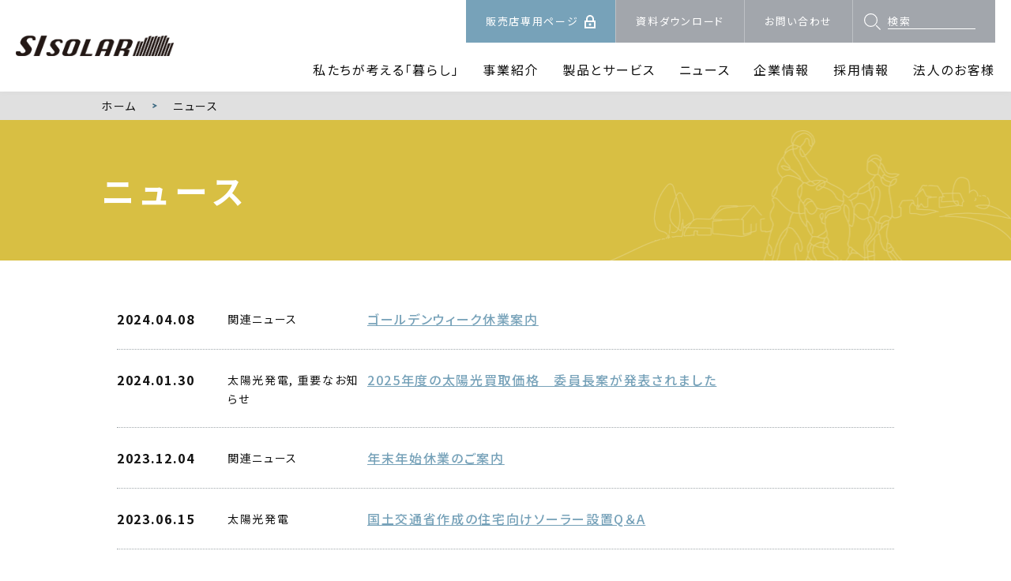

--- FILE ---
content_type: text/html; charset=UTF-8
request_url: https://www.sisolar.co.jp/news/page/3/
body_size: 25760
content:
<!DOCTYPE html>
<html lang="ja" prefix="og: http://ogp.me/ns#">

<head>
  <!-- Global site tag (gtag.js) - Google Analytics -->
<script async src="https://www.googletagmanager.com/gtag/js?id=UA-42014836-1"></script>
<script async src="https://www.googletagmanager.com/gtag/js?id=G-W4T5B6V7GN"></script>
<script>
  window.dataLayer = window.dataLayer || [];
  function gtag(){dataLayer.push(arguments);}
  gtag('js', new Date());

  gtag('config', 'UA-42014836-1');
  gtag('config', 'G-W4T5B6V7GN');	
</script>


<!-- Google Tag Manager -->
<script>(function(w,d,s,l,i){w[l]=w[l]||[];w[l].push({'gtm.start':
new Date().getTime(),event:'gtm.js'});var f=d.getElementsByTagName(s)[0],
j=d.createElement(s),dl=l!='dataLayer'?'&l='+l:'';j.async=true;j.src=
'https://www.googletagmanager.com/gtm.js?id='+i+dl;f.parentNode.insertBefore(j,f);
})(window,document,'script','dataLayer','GTM-MW4XFXC');</script>
<!-- End Google Tag Manager -->

<script type="application/ld+json">
{
"@context" : "http://schema.org",
"@type" : "WebSite",
"name" : "株式会社SIソーラー",
"url" : "https://www.sisolar.co.jp/",
"description" : "創エネ・省エネ・蓄エネ安心して暮らせる地球環境のために、最先端の住宅設備から支えます。"
}
</script>

  <!--#include virtual="/common/inc/ga.html" -->
  <meta charset="UTF-8">
  <meta http-equiv="X-UA-Compatible" content="IE=edge">
  <meta name="viewport" content="width=device-width, initial-scale=1.0">
  <meta name="description" content="">
  <meta name="keywords" content="">
  <meta property="og:title" content="ニュース｜株式会社SIソーラー">
  <meta property="og:type" content="article">
  <meta property="og:url" content="https://www.sisolar.co.jp/news/">
  <meta property="og:image" content="">
  <meta property="og:site_name" content="株式会社SIソーラー">
  <meta property="og:description" content="">
  <title>ニュース｜株式会社SIソーラー</title>
  <link rel="stylesheet" href="https://www.sisolar.co.jp/wp/wp-content/themes/sisolar/common/css/reset.css">
  <link rel="stylesheet" href="https://fonts.googleapis.com/css2?family=Noto+Sans+JP:wght@300;400;500;700&display=swap">
  <link rel="stylesheet" href="https://unpkg.com/aos@2.3.1/dist/aos.css">
  <link rel="stylesheet" href="https://www.sisolar.co.jp/wp/wp-content/themes/sisolar/common/css/common.css">
  <link rel="stylesheet" href="https://www.sisolar.co.jp/wp/wp-content/themes/sisolar/common/css/news.css">
  <link rel="shortcut icon" href="https://www.sisolar.co.jp/wp/wp-content/themes/sisolar/images/favicon.ico">
</head>

<body id="current__news">
  <div class="wrap">

    <!-- Google Tag Manager (noscript) -->
<noscript><iframe src="https://www.googletagmanager.com/ns.html?id=GTM-MW4XFXC"
height="0" width="0" style="display:none;visibility:hidden"></iframe></noscript>
<!-- End Google Tag Manager (noscript) -->

<!--
  /<div class="warning">
  <div class="warning__inn">
    <h2>＜緊急事態宣言発令を受けての弊社業務体制について＞</h2>
    <p>詳細は<a href="https://www.sisolar.co.jp/2020/04/17/%E7%B7%8A%E6%80%A5%E4%BA%8B%E6%85%8B%E5%AE%A3%E8%A8%80%E7%99%BA%E4%BB%A4%E3%82%92%E5%8F%97%E3%81%91%E3%81%A6%E3%81%AE%E5%BC%8A%E7%A4%BE%E6%A5%AD%E5%8B%99%E4%BD%93%E5%88%B6%E3%81%AB%E3%81%A4%E3%81%84/">こちら</a>をご確認ください。</p>
  </div>
</div>
.warning -->
<header class="header">
  <div class="header__inn">
    <div class="logo">
      <a href="https://www.sisolar.co.jp/"><img src="https://www.sisolar.co.jp/wp/wp-content/themes/sisolar/common/img/logo.png" alt="株式会社SIソーラー"></a>
    </div>
    <!--/ .logo -->
    <div class="header__search sp">
      <span class="header__search-button">
        <img class="open" src="https://www.sisolar.co.jp/wp/wp-content/themes/sisolar/common/img/button_header-search_open.svg" width="49" alt="検索">
        <img class="close" src="https://www.sisolar.co.jp/wp/wp-content/themes/sisolar/common/img/button_header-search_close.svg" width="49" alt="閉じる">
      </span>
      <!--/ .header__search-button -->
<!--      <form class="header__search-form" action="http://www.google.com/search" target="_blank">
        <div class="header__search-form-inn">
          <input type="hidden" name="hl" value="ja" />
          <input type="hidden" name="ie" value="UTF-8">
          <input type="hidden" name="oe" value="UTF-8">
          <input type="hidden" value="sisolar.co.jp" name="as_sitesearch" />
          <input type="text" name="q" size="31" maxlength="256" value="" />
        </div>
      </form>-->
      <form method="get" class="header__search-form" action="https://www.sisolar.co.jp/">
        <div class="header__search-form-inn">
          <input type="text" name="s" size="31" maxlength="256" value="" />
        </div>
      </form>
      <!--/ .header__search-form -->
    </div>
    <!--/ .header__search -->
    <div class="global-nav__button sp">
      <img class="open" src="https://www.sisolar.co.jp/wp/wp-content/themes/sisolar/common/img/button_global-nav_open.svg" width="49" alt="開く">
      <img class="close" src="https://www.sisolar.co.jp/wp/wp-content/themes/sisolar/common/img/button_global-nav_close.svg" width="49" alt="閉じる">
    </div>
    <!--/ .global-nav__button -->
    <nav class="global-nav">
      <ul class="global-nav__top">
        <li><a class="shop" href="https://portal.sisolar.co.jp/">販売店専用ページ</a></li>
        <li><a href="https://www.sisolar.co.jp/download/">資料ダウンロード</a></li>
        <li><a href="https://www.sisolar.co.jp/info/">お問い合わせ</a></li>
        <li class="pc">
        <!--
          <form action="http://www.google.com/search" target="_blank">
            <input type="hidden" name="hl" value="ja" />
            <input type="hidden" name="ie" value="UTF-8">
            <input type="hidden" name="oe" value="UTF-8">
            <input type="hidden" value="sisolar.co.jp" name="as_sitesearch" />
            <input type="text" name="q" size="31" maxlength="256" value="" placeholder="検索">
          </form>
          -->
          <form method="get" action="https://www.sisolar.co.jp/">
            <input type="text" name="s" size="31" maxlength="256" value="" placeholder="検索"/>
          </form>
        </li>
      </ul>
      <!--/ .global-nav__top -->
      <ul class="global-nav__bottom">
        <li><a href="https://www.sisolar.co.jp/#feature">私たちが考える「暮らし」</a></li>
        <li><a href="https://www.sisolar.co.jp/jigyo/">事業紹介</a></li>
        <li><a href="https://www.sisolar.co.jp/products-service/">製品とサービス</a></li>
        <li><a href="https://www.sisolar.co.jp/news/">ニュース</a></li>
        <li><a href="https://www.sisolar.co.jp/company/">企業情報</a></li>
        <li><a href="https://www.sisolar.co.jp/recruit/">採用情報</a></li>
        <li><a href="https://www.sisolar.co.jp/business/">法人のお客様</a></li>
      </ul>
      <!--/ .global-nav__bottom -->
    </nav>
    <!--/ .global-nav -->
  </div>
  <!--/ .header__inn -->
</header>
<!--/ .header -->    <!--#include virtual="/common/inc/header.html" -->

    <main class="main">
      <div class="main-contents">
        <div class="breadcrumb pc">
          <ul itemscope="" itemtype="http://schema.org/BreadcrumbList">
            <li itemprop="itemListElement" itemscope="" itemtype="http://schema.org/ListItem">
              <a itemprop="item" href="https://www.sisolar.co.jp/"><span itemprop="name">ホーム</span></a>
              <meta itemprop="position" content="1">
            </li>
            <li itemprop="itemListElement" itemscope="" itemtype="http://schema.org/ListItem">
              <span itemprop="name">ニュース</span><meta itemprop="position" content="2">
            </li>
          </ul>
        </div>
        <!--/ .breadcrumb -->
        <div class="aos-group" data-aos="fade-up" data-aos-duration="600" data-aos-once="true">
          <section class="page-title">
            <h1>ニュース</h1>
          </section>
          <!--/ .page-title -->
          <section class="page-section">
            <div class="page-section__inn">
              <ul class="news__list">

              
                <li>
                  <time datetime="2024-04-08">2024.04.08</time>
                  <p class="news__list-category">関連ニュース</p>
                  <p class="news__list-title">
                    <a href="https://www.sisolar.co.jp/2024/04/08/%E3%82%B4%E3%83%BC%E3%83%AB%E3%83%87%E3%83%B3%E3%82%A6%E3%82%A3%E3%83%BC%E3%82%AF%E4%BC%91%E6%A5%AD%E6%A1%88%E5%86%85/">ゴールデンウィーク休業案内</a>
                  </p>
                </li>

              
                <li>
                  <time datetime="2024-01-30">2024.01.30</time>
                  <p class="news__list-category">太陽光発電, 重要なお知らせ</p>
                  <p class="news__list-title">
                    <a href="https://www.sisolar.co.jp/2024/01/30/2025%E5%B9%B4%E5%BA%A6%E3%81%AE%E5%A4%AA%E9%99%BD%E5%85%89%E8%B2%B7%E5%8F%96%E4%BE%A1%E6%A0%BC%E5%A7%94%E5%93%A1%E9%95%B7%E6%A1%88%E7%99%BA%E8%A1%A8/">2025年度の太陽光買取価格　委員長案が発表されました</a>
                  </p>
                </li>

              
                <li>
                  <time datetime="2023-12-04">2023.12.04</time>
                  <p class="news__list-category">関連ニュース</p>
                  <p class="news__list-title">
                    <a href="https://www.sisolar.co.jp/2023/12/04/%E5%B9%B4%E6%9C%AB%E5%B9%B4%E5%A7%8B%E4%BC%91%E6%A5%AD%E3%81%AE%E3%81%94%E6%A1%88%E5%86%85/">年末年始休業のご案内</a>
                  </p>
                </li>

              
                <li>
                  <time datetime="2023-06-15">2023.06.15</time>
                  <p class="news__list-category">太陽光発電</p>
                  <p class="news__list-title">
                    <a href="https://www.sisolar.co.jp/2023/06/15/%E5%9B%BD%E5%9C%9F%E4%BA%A4%E9%80%9A%E7%9C%81%E4%BD%9C%E6%88%90%E3%81%AE%E4%BD%8F%E5%AE%85%E5%90%91%E3%81%91%E3%82%BD%E3%83%BC%E3%83%A9%E3%83%BC%E8%A8%AD%E7%BD%AEqa/">国土交通省作成の住宅向けソーラー設置Q＆A</a>
                  </p>
                </li>

              
                <li>
                  <time datetime="2023-04-04">2023.04.04</time>
                  <p class="news__list-category">太陽光発電</p>
                  <p class="news__list-title">
                    <a href="https://www.sisolar.co.jp/2023/04/04/%E3%82%BD%E3%83%BC%E3%83%A9%E3%83%BC%E3%83%91%E3%83%8D%E3%83%AB%E3%81%AB%E3%81%A4%E3%81%84%E3%81%A6/">ソーラーパネルについて</a>
                  </p>
                </li>

              
                <li>
                  <time datetime="2023-04-03">2023.04.03</time>
                  <p class="news__list-category">プレスリリース/お知らせ</p>
                  <p class="news__list-title">
                    <a href="https://www.sisolar.co.jp/2023/04/03/%E3%82%B4%E3%83%BC%E3%83%AB%E3%83%87%E3%83%B3%E3%82%A6%E3%82%A3%E3%83%BC%E3%82%AF%E4%BC%91%E6%A5%AD%E3%81%AE%E3%81%8A%E7%9F%A5%E3%82%89%E3%81%9B/">ゴールデンウィーク休業のお知らせ</a>
                  </p>
                </li>

              
                <li>
                  <time datetime="2022-12-02">2022.12.02</time>
                  <p class="news__list-category">プレスリリース/お知らせ</p>
                  <p class="news__list-title">
                    <a href="https://www.sisolar.co.jp/2022/12/02/%E5%B9%B4%E6%9C%AB%E5%B9%B4%E5%A7%8B%E4%BC%91%E6%A5%AD%E3%81%AE%E3%81%94%E6%A1%88%E5%86%85-3/">年末年始休業のご案内</a>
                  </p>
                </li>

              
                <li>
                  <time datetime="2022-10-23">2022.10.23</time>
                  <p class="news__list-category">太陽光発電, 関連ニュース</p>
                  <p class="news__list-title">
                    <a href="https://www.sisolar.co.jp/2022/10/23/%E9%9B%BB%E5%8A%9B%E4%BC%9A%E7%A4%BE%E3%81%AE%E7%87%83%E6%96%99%E8%B2%BB%E8%AA%BF%E6%95%B4%E5%8D%98%E4%BE%A1%E6%8E%B2%E8%BC%89%E3%83%9A%E3%83%BC%E3%82%B8%E3%82%92%E7%B4%B9%E4%BB%8B/">電力会社の燃料費調整単価掲載ページを紹介</a>
                  </p>
                </li>

              
                <li>
                  <time datetime="2022-09-16">2022.09.16</time>
                  <p class="news__list-category">太陽光発電, 関連ニュース</p>
                  <p class="news__list-title">
                    <a href="https://www.sisolar.co.jp/2022/09/16/%E3%81%99%E3%81%95%E3%81%BF%E5%A4%AA%E9%99%BD%E5%85%89%E7%99%BA%E9%9B%BB%E6%89%80-%E4%BA%8B%E6%A5%AD%E8%A8%88%E7%94%BB%E3%81%AE%E5%85%AC%E8%A1%A8%E3%81%AB%E3%81%A4%E3%81%84%E3%81%A6/">すさみ太陽光発電所_事業計画の公表について</a>
                  </p>
                </li>

              
                <li>
                  <time datetime="2022-09-06">2022.09.06</time>
                  <p class="news__list-category">太陽光発電, 重要なお知らせ</p>
                  <p class="news__list-title">
                    <a href="https://www.sisolar.co.jp/2022/09/06/2022%E5%B9%B4%E5%BA%A6%E4%B8%AD%E3%81%AEfit%E8%AA%8D%E5%AE%9A%E7%94%B3%E8%AB%8B%E6%9C%9F%E9%99%90-%E3%81%AB%E9%96%A2%E3%81%99%E3%82%8B%E3%81%8A%E7%9F%A5%E3%82%89%E3%81%9B/">「2022年度中のFIT認定申請期限」 に関するお知らせ</a>
                  </p>
                </li>

              
              </ul>
              <!--/ .news__list -->
              <div class="pager"><a href="https://www.sisolar.co.jp/news/page/2/" class="pager__prev"><img src="/common/img/arrow_pager_prev.svg" alt="前へ"></a><span>…</span><a href="https://www.sisolar.co.jp/news/">1</a><a href="https://www.sisolar.co.jp/news/page/2/">2</a><a class="pager__current" href="">3</a><a href="https://www.sisolar.co.jp/news/page/4/">4</a><a href="https://www.sisolar.co.jp/news/page/5/">5</a><span>…</span><a href="https://www.sisolar.co.jp/news/page/4/" class="pager__next"><img src="/common/img/arrow_pager_next.svg" alt="次へ"></a><a href="https://www.sisolar.co.jp/news/page/12/" class="pager__last"><img src="/common/img/arrow_pager_last.svg" alt="末尾へ"></a></div>              <!--/ .pager -->
            </div>
            <!--/ .page-section__inn -->
          </section>
          <!--/ .page-section -->
        </div>
        <!--/ .aos-group -->
      </div>
      <!--/ .main-contents -->
    </main>
    <!--/ .main -->

    <footer class="footer">
  <style>
  .footer{
    height: auto;
  }

  .footer_company_information .div_table td:first-child{
    min-width: 60px;
  }

  .footer_company_information .div_table{
    font-size: 12px;  
  }

  .br_pc{
  display: none;
  }


  @media print, screen and (min-width: 768px){
  .footer_company_information {
      margin: 20px auto;
      width: 1170px;
      display: flex;
  }
  .footer_company_information .div_table{
      width: 50%;
      font-size: 16px;    
  }

  .br_pc{
  display: inline;
  }

  .footer_company_information .footer_map{
      width:40%;
  }
  }
  </style>

  <div class="footer_company_information">
    <div class="div_table">
    <table>
      <tr>
        <td>会社名:</td>
        <!-- 20240507 テキスト追加 -->
        <td>株式会社SIソーラー<br>
        株式会社SIソーラーはテスラPowerwall認定販売施工会社です</td>
        <!-- 20240507 テキスト追加/E -->
      </tr>
      <tr>
        <td>所在地:</td>
        <td>〒103-0025 東京都中央区日本橋茅場町一丁目1番8号<br class="br_pc">小浦第2ビル4F</td>
      </tr>
      <tr>
        <td>TEL:</td>
        <td>03-5642-3733</td>
      </tr>
      <tr>
        <td>FAX:</td>
        <td>03-5642-3734</td>
      </tr>
    </table>
  </div>  
  <div class="footer_map">
    <iframe width="100%" height="300" src="https://www.google.com/maps/embed?pb=!1m14!1m8!1m3!1d12963.163833422059!2d139.7742335!3d35.6821489!3m2!1i1024!2i768!4f13.1!3m3!1m2!1s0x6018894c95faad25%3A0x868e3a75792997e8!2z5qCq5byP5Lya56S-U0njgr3jg7zjg6njg7w!5e0!3m2!1sja!2sjp!4v1706079079336!5m2!1sja!2sjp" style="border:0;" allowfullscreen="" loading="lazy" referrerpolicy="no-referrer-when-downgrade"></iframe>
  </div>

  <script type="application/ld+json">
    {
      "@context": "http://schema.org",
      "@type": "Corporation",
      "name": "株式会社SIソーラー",
      "address": {
        "@type": "PostalAddress",
        "postalCode": "1030025",
        "addressRegion": "東京都",
        "addressLocality": "中央区日",
        "streetAddress": "日本橋茅場町一丁目1番8号 小浦第2ビル4F"
        },
      "telephone": "+81356423733",
      "URL": "https://www.sisolar.co.jp/"
    }
    </script>

    <!-- 20250903 ナビゲーションの構造化データ設定 -->
    <script type="application/ld+json">
    {
    "@context": "https://schema.org",
    "@type": "SiteNavigationElement",
    "hasPart": [
    {
    "@type": "WebPage","name": "ホーム",
    "url": "https://www.sisolar.co.jp/"
    },{
    "@type": "WebPage","name": "事業紹介",
    "url": "https://www.sisolar.co.jp/jigyo/"
    },{
    "@type": "WebPage","name": "製品とサービス",
    "url": "https://www.sisolar.co.jp/products-service/"
    },{
    "@type": "WebPage","name": "太陽光発電関連",
    "url": "https://www.sisolar.co.jp/products-service/solarpower/"
    },{
    "@type": "WebPage","name": "N型パネル 両面ガラス(430W)Type-N",
    "url": "https://www.sisolar.co.jp/products-service/solarpower/sisolar430w/"
    },{
    "@type": "WebPage","name": "太陽光パネル‐400W maxeon社製（長期保証）",
    "url": "https://www.sisolar.co.jp/products-service/solarpower/sununpower400w/"
    },{
    "@type": "WebPage","name": "太陽電池モジュール(480W)LONGi(ロンジ)社製",
    "url": "https://www.sisolar.co.jp/products-service/solarpower/longi480w/"
    },{
    "@type": "WebPage","name": "SI SOLAR ZERO -太陽光発電を初期費用ゼロで-",
    "url": "https://www.sisolar.co.jp/products-service/si-solar-zero/"
    },{
    "@type": "WebPage","name": "テスラ家庭用蓄電池Powerwall（パワーウォール）",
    "url": "https://www.sisolar.co.jp/products-service/solarpower/powerwall/"
    },{
    "@type": "WebPage","name": "初期費用0円リース",
    "url": "https://www.sisolar.co.jp/products-service/si-solar-zero/"
    },{
    "@type": "WebPage","name": "UFB発生装置‐Be-life",
    "url": "https://www.sisolar.co.jp/products-service/bubble-meister-be-life/"
    },{
    "@type": "WebPage","name": "紫外線除菌‐AERO SHIELD",
    "url": "https://www.sisolar.co.jp/products-service/aero-shield/"
    },{
    "@type": "WebPage","name": "放射冷暖房‐NEMURICH",
    "url": "https://www.sisolar.co.jp/products-service/nemurich/"
    },{
    "@type": "WebPage","name": "輻射熱冷暖房‐ECOWIN",
    "url": "https://www.sisolar.co.jp/products-service/ecowin-hybrid/"
    },{
    "@type": "WebPage","name": "企業情報",
    "url": "https://www.sisolar.co.jp/company/"
    },{
    "@type": "WebPage","name": "ニュース",
    "url": "https://www.sisolar.co.jp/news/"
    },{
    "@type": "WebPage","name": "お問い合わせ",
    "url": "https://www.sisolar.co.jp/info/"
    },{
    "@type": "WebPage","name": "採用情報",
    "url": "https://www.sisolar.co.jp/recruit/"
    },{
    "@type": "WebPage","name": "よくあるご質問",
    "url": "https://www.sisolar.co.jp/faq/"
    },{
    "@type": "WebPage","name": "法人のお客様",
    "url": "https://www.sisolar.co.jp/business/"
    },{
    "@type": "WebPage","name": "ご相談からサポートまでの流れ",
    "url": "https://www.sisolar.co.jp/business/flow/"
    },{
    "@type": "WebPage","name": "資料ダウンロード",
    "url": "https://www.sisolar.co.jp/download/"
    },{
    "@type": "WebPage","name": "ソーラー蓄電池普及の背景",
    "url": "https://www.sisolar.co.jp/storage-battery/"
    },{
    "@type": "WebPage","name": "サイトマップ",
    "url": "https://www.sisolar.co.jp/sitemap/"
    },{
    "@type": "WebPage","name": "個人情報保護方針",
    "url": "https://www.sisolar.co.jp/company/privacy/"
    }]}
    </script>
    <!-- //20250903 ナビゲーションの構造化データ設定 -->
  </div>
  <div class="footer__inn">
    <div class="footer__sitemap">
      <div class="footer__sitemap-group">
        <h2 class="footer__sitemap-index"><a href="https://www.sisolar.co.jp/jigyo/">事業紹介</a></h2>
        <h2 class="footer__sitemap-index"><a href="https://www.sisolar.co.jp/products-service/">製品とサービス</a></h2>
      <ul>
      <li><a href="https://www.sisolar.co.jp/products-service/solarpower/">太陽光発電関連</a></li>
      <!-- 20240701 リンク追加 -->
      <li><a href="https://www.sisolar.co.jp/products-service/solarpower/sisolar430w/">N型パネル 両面ガラス(430W)Type-N</a></li>
      <li><a href="https://www.sisolar.co.jp/products-service/solarpower/sununpower400w/">太陽光パネル‐400W maxeon社製（長期保証）</a></li>
      <!-- 20250507 対象ページへのリンク設定 テキスト修正 -->
      <li><a href="https://www.sisolar.co.jp/products-service/solarpower/longi480w/">太陽電池モジュール(480W)LONGi(ロンジ)社製</a></li>
      <!-- //20250507 対象ページへのリンク設定 テキスト修正 -->
      <li><a href="https://www.sisolar.co.jp/products-service/si-solar-zero/">SI SOLAR ZERO -太陽光発電を初期費用ゼロで-</a></li>
      <li><a href="https://www.sisolar.co.jp/products-service/solarpower/powerwall/">テスラ家庭用蓄電池Powerwall（パワーウォール）</a></li>
      <li><a href="https://www.sisolar.co.jp/products-service/si-solar-zero/">初期費用0円リース</a></li>
      <li><a href="https://www.sisolar.co.jp/products-service/bubble-meister-be-life/">UFB発生装置‐Be-life</a></li>
      <li><a href="https://www.sisolar.co.jp/products-service/aero-shield/">紫外線除菌‐AERO SHIELD</a></li>
      <li><a href="https://www.sisolar.co.jp/products-service/nemurich/">放射冷暖房‐NEMURICH</a></li>
      <li><a href="https://www.sisolar.co.jp/products-service/ecowin-hybrid/">輻射熱冷暖房‐ECOWIN</a></li>
      </ul>
      </div>
      <!--/ .footer__sitemap-group -->
      <!--/ .footer__sitemap-group -->
      <div class="footer__sitemap-group">
        <h2 class="footer__sitemap-index"><a href="https://www.sisolar.co.jp/company/">企業情報</a></h2>
        <h2 class="footer__sitemap-index"><a href="https://www.sisolar.co.jp/news/">ニュース</a></h2>
        <h2 class="footer__sitemap-index"><a href="https://www.sisolar.co.jp/info/">お問い合わせ</a></h2>
        <h2 class="footer__sitemap-index"><a href="https://www.sisolar.co.jp/recruit/">採用情報</a></h2>
        <h2 class="footer__sitemap-index"><a href="https://www.sisolar.co.jp/faq/">よくあるご質問</a></h2>
      </div>
      <!--/ .footer__sitemap-group -->
      <div class="footer__sitemap-group">
        <h2 class="footer__sitemap-index"><a href="https://www.sisolar.co.jp/business/">法人のお客様</a></h2>
        <ul>
          <li><a href="https://www.sisolar.co.jp/business/flow/">ご相談からサポートまでの流れ</a></li>
        </ul>
        <h2 class="footer__sitemap-index"><a class="lock" href="http://portal.sisolar.co.jp/">販売店専用ページ</a></h2>
        <h2 class="footer__sitemap-index"><a href="https://www.sisolar.co.jp/download/">資料ダウンロード</a></h2>
        <h2 class="footer__sitemap-index" style="margin-top: 75px">
          <a href="https://www.sisolar.co.jp/storage-battery/">ソーラー蓄電池普及の背景</a>
        </h2>
      </div>
      <!--/ .footer__sitemap-group -->
    </div>
    <!--/ .footer__sitemap -->
    <ul class="footer__nav">
      <li><a href="https://www.sisolar.co.jp/sitemap/">サイトマップ</a></li>
      <li><a href="https://www.sisolar.co.jp/company/privacy/">個人情報保護方針</a></li>
    </ul>
    <!--/ .footer__nav -->
    <p class="footer__copyright">COPYRIGHT &copy; SI SOLAR, K.K.</p>
    <ul class="footer__utility">
      <li class="footer__utility-facebook"><a href="https://www.facebook.com/%E6%A0%AA%E5%BC%8F%E4%BC%9A%E7%A4%BE-SI-%E3%82%BD%E3%83%BC%E3%83%A9%E3%83%BC-476428592392211/" target="_blank"><img src="https://www.sisolar.co.jp/wp/wp-content/themes/sisolar/common/img/button_footer-utility_facebook.svg" alt="Facebook"></a></li>
    </ul>
    <!--/ .footer__utility -->
  </div>
  <!--/ .footer__inn -->
  <div class="pagetop">
    <a class="scroll" href="#"><img src="https://www.sisolar.co.jp/wp/wp-content/themes/sisolar/common/img/button_pagetop.svg" alt="ページの先頭へ"></a>
  </div>
  <!--/ .pagetop -->
</footer>
<!--/ .footer -->    <!--#include virtual="/common/inc/footer.html" -->

  </div>
  <!--/ .wrap -->
  <script src="https://ajax.googleapis.com/ajax/libs/jquery/3.5.1/jquery.min.js"></script>
  <script>
  window.jQuery || document.write('<script src="https://www.sisolar.co.jp/wp/wp-content/themes/sisolar/common/js/jquery-3.5.1.min.js"><\/script>');
  </script>
  <script src="https://unpkg.com/aos@2.3.1/dist/aos.js"></script>
  <script src="https://www.sisolar.co.jp/wp/wp-content/themes/sisolar/common/js/ofi.min.js"></script>
  <script src="https://www.sisolar.co.jp/wp/wp-content/themes/sisolar/common/js/common.js"></script>
</body>

</html>

--- FILE ---
content_type: text/css
request_url: https://www.sisolar.co.jp/wp/wp-content/themes/sisolar/common/css/reset.css
body_size: 861
content:
html{font-weight:400}body{line-height:1}a,abbr,address,article,aside,audio,b,blockquote,body,canvas,caption,cite,code,dd,del,details,dfn,div,dl,dt,em,fieldset,figcaption,figure,footer,form,h1,h2,h3,h4,h5,h6,header,hgroup,html,i,iframe,img,ins,kbd,label,legend,li,mark,menu,nav,object,ol,p,pre,q,samp,section,small,span,strong,sub,summary,sup,table,tbody,td,tfoot,th,thead,time,tr,ul,var,video{background:0 0;border:none;box-sizing:border-box;font-family:inherit;font-size:100%;font-weight:inherit;margin:0;outline:0;padding:0;vertical-align:baseline}article,aside,figcaption,figure,footer,header,nav,section{display:block}ol,ul{list-style:none}button,input,textarea{box-sizing:border-box;font-family:inherit;font-size:100%;font-weight:inherit;letter-spacing:inherit;line-height:1;margin:0;padding:0;vertical-align:baseline}
/*# sourceMappingURL=reset.css.map */

--- FILE ---
content_type: text/css
request_url: https://www.sisolar.co.jp/wp/wp-content/themes/sisolar/common/css/common.css
body_size: 55430
content:
@charset "UTF-8";
html {
  font-size: 62.5%;
}
@media print, screen and (min-width: 768px) {
  html {
    min-width: 1024px;
  }
}

body {
  color: #111;
  font-family: "Noto Sans JP", "メイリオ", Meiryo, "ＭＳ Ｐゴシック", "MS PGothic", sans-serif;
  font-feature-settings: "palt";
  font-size: 1.4rem;
  letter-spacing: 0.12em;
  line-height: 1.75;
  word-break: break-word;
}

.wrap {
  overflow: hidden;
  width: 100%;
}

@media print, screen and (min-width: 768px) {
  .sp {
    display: none !important;
  }
}
@media only screen and (max-width: 767px) {
  .pc {
    display: none !important;
  }
}
img,
picture {
  height: auto;
  max-width: 100%;
  vertical-align: bottom;
}
img.of-contain,
picture.of-contain {
  font-family: "object-fit: contain;";
  height: 100%;
  object-fit: contain;
  width: 100%;
}
img.of-cover,
picture.of-cover {
  font-family: "object-fit: cover;";
  height: 100%;
  object-fit: cover;
  width: 100%;
}

a {
  color: #77a2b9;
  text-decoration: none;
}
@media print, screen and (min-width: 768px) {
  a {
    transition: 0.2s ease-in-out;
  }
  a:hover {
    text-decoration: underline;
  }
}

input[type=submit],
input[type=button] {
  border-radius: 0;
  -webkit-box-sizing: content-box;
  -webkit-appearance: button;
  -moz-appearance: button;
       appearance: button;
  border: none;
  box-sizing: border-box;
}
input[type=submit]::-webkit-search-decoration,
input[type=button]::-webkit-search-decoration {
  display: none;
}
input[type=submit]::focus,
input[type=button]::focus {
  outline-offset: -2px;
}

input[type=email], input[type=password], input[type=search], input[type=tel], input[type=text] {
  border: none;
  border-radius: 0;
  display: block;
  line-height: normal;
  padding: 0;
}
@media only screen and (max-width: 767px) {
  input[type=email], input[type=password], input[type=search], input[type=tel], input[type=text] {
    font-size: 1.6rem;
  }
}

input[type=search]::-webkit-search-cancel-button {
  cursor: pointer;
}

.tal {
  text-align: left !important;
}

.tac {
  text-align: center !important;
}

.tar {
  text-align: right !important;
}

.fwb {
  font-weight: bold !important;
}

.fwn {
  font-weight: normal !important;
}

.txt-tit {
  font-weight: bold;
}
@media print, screen and (min-width: 768px) {
  .txt-tit {
    font-size: 18px;
  }
}
@media only screen and (max-width: 767px) {
  .txt-tit {
    font-size: 100%;
  }
}
.txt-tit + p {
  margin-top: 0.6666666667em !important;
}

.inline-block {
  display: inline-block;
}

.txt-small {
  font-size: 80%;
}

.txt-red {
  color: #f00;
}

[data-aos=fade-up] {
  transform: translate3d(0, 8px, 0);
}

[data-aos=zoom-in] {
  transform: scale(0.9);
}

.header {
  background: rgba(255, 255, 255, 0.9);
  left: 0;
  position: relative;
  top: 0;
  transition: 0.2s;
  width: 100%;
  z-index: 3;
}
@media print, screen and (min-width: 768px) {
  .header {
    height: 116px;
  }
}
@media only screen and (max-width: 767px) {
  .header {
    height: 49px;
  }
}
.header.fixed {
  box-shadow: 0 0 8px rgba(0, 0, 0, 0.04);
  position: fixed;
}
.header .header__inn {
  display: flex;
  align-items: center;
  height: 100%;
  justify-content: space-between;
  width: 100%;
}
@media print, screen and (min-width: 768px) {
  .header .header__inn {
    margin: 0 auto;
    max-width: 1566px;
    min-width: 1024px;
    padding: 0 20px;
  }
}
@media only screen and (max-width: 767px) {
  .header .header__inn {
    padding-left: 22px;
    position: relative;
    z-index: 1;
  }
}

@media print, screen and (min-width: 768px) {
  .logo {
    width: 200px;
  }
}
@media only screen and (max-width: 767px) {
  .logo {
    width: 115px;
  }
}
.logo a,
.logo img {
  display: block;
}

.header__search {
  margin-left: auto;
}

.header__search-button {
  cursor: pointer;
  display: block;
  position: relative;
}
.header__search-button img {
  display: block;
}
.header__search-button img.close {
  left: 0;
  opacity: 0;
  position: absolute;
  top: 0;
  transition: 0.2s ease-in-out;
}
.header__search-button.open img.close {
  opacity: 1;
}

.header__search-form {
  background: rgba(0, 0, 0, 0.5);
  display: none;
  left: 0;
  position: absolute;
  top: 49px;
  width: 100%;
  z-index: 1;
}
.header__search-form .header__search-form-inn {
  background: #FFF;
  padding: 0 22px 20px;
}
.header__search-form input {
  background: url(/common/img/icon_header-search.svg) 8px center/19px no-repeat;
  border-bottom: 1px solid #a2a6ac;
  height: 50px;
  padding: 0 8px 0 38px;
  width: 100%;
}

.header__search-form input::placeholder {
  color: #a2a6ac;
}

.global-nav__button {
  cursor: pointer;
  position: relative;
}
.global-nav__button img {
  display: block;
}
.global-nav__button img.close {
  left: 0;
  opacity: 0;
  position: absolute;
  top: 0;
  transition: 0.2s ease-in-out;
}
.global-nav__button.open img.close {
  opacity: 1;
}

@media print, screen and (min-width: 768px) {
  .global-nav {
    display: block !important;
    height: auto !important;
  }
}
@media only screen and (max-width: 767px) {
  .global-nav {
    -webkit-overflow-scrolling: touch;
    background: rgba(0, 0, 0, 0.5);
    display: none;
    left: 0;
    overflow: auto;
    position: absolute;
    top: 49px;
    width: 100%;
    z-index: 1;
  }
}

@media print, screen and (min-width: 768px) {
  .global-nav__top {
    display: flex;
    justify-content: flex-end;
  }
}
@media print, screen and (min-width: 768px) {
  .global-nav__top li + li {
    border-left: 1px solid #bec1c5;
  }
}
@media only screen and (max-width: 767px) {
  .global-nav__top li + li {
    border-top: 1px solid #fff;
  }
}
.global-nav__top a,
.global-nav__top form {
  align-items: center;
  background: #a2a6ac no-repeat;
  color: #FFF;
  display: flex;
}
.global-nav__top a.shop,
.global-nav__top form.shop {
  background-color: #77a2b9;
}
.global-nav__top a.shop:after,
.global-nav__top form.shop:after {
  background: url(/common/img/icon_global-nav_shop.svg) center/contain no-repeat;
  content: "";
  display: block;
  height: 17px;
  margin-left: 8px;
  width: 14px;
}
@media print, screen and (min-width: 768px) {
  .global-nav__top a,
.global-nav__top form {
    font-size: 1.3rem;
    height: 54px;
    padding: 0 25px;
  }
}
@media only screen and (max-width: 767px) {
  .global-nav__top a,
.global-nav__top form {
    font-size: 1.2rem;
    font-weight: 500;
  }
}
@media print, screen and (min-width: 768px) {
  .global-nav__top a:hover {
    opacity: 0.6;
    text-decoration: none;
  }
}
@media only screen and (max-width: 767px) {
  .global-nav__top a {
    align-items: center;
    background-image: url(/common/img/arrow_right_white.svg);
    background-position: right 22px center;
    background-size: 7px auto;
    display: flex;
    height: 49px;
    padding: 0 49px 0 22px;
  }
}
.global-nav__top form {
  background-image: url(/common/img/icon_global-nav_search.svg);
  background-position: 14px center;
  background-size: 21px 21px;
  padding-left: 44px;
  width: 180px;
}
.global-nav__top input {
  background: transparent;
  border-bottom: 1px solid #FFF;
  color: inherit;
  width: 100%;
}

.global-nav__top input::placeholder {
  color: #FFF;
}

@media print, screen and (min-width: 768px) {
  .global-nav__bottom {
    display: flex;
    justify-content: flex-end;
    margin-top: 20px;
  }
}
@media print, screen and (min-width: 768px) {
  .global-nav__bottom li + li {
    margin-left: 30px;
  }
}
@media only screen and (max-width: 767px) {
  .global-nav__bottom li + li {
    border-top: 1px solid #f1f1f1;
  }
}
.global-nav__bottom a {
  color: #111;
}
@media print, screen and (min-width: 768px) {
  .global-nav__bottom a {
    display: flex;
    font-size: 1.6rem;
    height: 42px;
    position: relative;
  }
  .global-nav__bottom a:after {
    background: #77a2b9;
    bottom: 0;
    content: "";
    display: block;
    height: 4px;
    left: 0;
    opacity: 0;
    position: absolute;
    transition: 0.2s ease-in-out;
    width: 100%;
  }
  .global-nav__bottom a:hover, .global-nav__bottom a.current {
    color: #77a2b9;
    text-decoration: none;
  }
  .global-nav__bottom a:hover:after, .global-nav__bottom a.current:after {
    opacity: 1;
  }
}
@media only screen and (max-width: 767px) {
  .global-nav__bottom a {
    align-items: center;
    background: #FFF url(/common/img/arrow_right_lightblue.svg) right 22px center/7px auto no-repeat;
    display: flex;
    font-size: 1.2rem;
    font-weight: 500;
    height: 49px;
    padding: 0 49px 0 22px;
  }
}

.footer {
  background: #a2a6ac;
  color: #FFF;
  display: flex;
  flex-direction: column;
  justify-content: center;
  position: relative;
  z-index: 2;
}
@media print, screen and (min-width: 768px) {
  .footer {
    height: 854px;
  }
}
@media only screen and (max-width: 767px) {
  .footer {
    height: 681.5px;
    padding: 0 22px;
  }
}

.footer__inn {
  position: relative;
}
@media print, screen and (min-width: 768px) {
  .footer__inn {
    margin: 0 auto;
    width: 1024px;
  }
}

@media print, screen and (min-width: 768px) {
  .footer__sitemap {
    align-items: flex-start;
    display: flex;
  }
}
@media only screen and (max-width: 767px) {
  .footer__sitemap {
    border-bottom: 1px solid #bec1c5;
    padding-bottom: 9px;
  }
}

@media print, screen and (min-width: 768px) {
  .footer__sitemap-group {
    flex: 1;
  }
}
@media only screen and (max-width: 767px) {
  .footer__sitemap-group + .footer__sitemap-group {
    margin-top: 9px;
  }
}
@media print, screen and (min-width: 768px) {
  .footer__sitemap-group .footer__sitemap-index {
    font-size: 1.6rem;
  }
}
@media only screen and (max-width: 767px) {
  .footer__sitemap-group .footer__sitemap-index {
    border-top: 1px solid #bec1c5;
    font-size: 1.2rem;
    padding-top: 9px;
  }
}
@media print, screen and (min-width: 768px) {
  .footer__sitemap-group .footer__sitemap-index + ul {
    margin-top: 6px;
  }
}
@media print, screen and (min-width: 768px) {
  .footer__sitemap-group * + .footer__sitemap-index {
    margin-top: 20px;
  }
}
@media only screen and (max-width: 767px) {
  .footer__sitemap-group * + .footer__sitemap-index {
    margin-top: 9px;
  }
}
@media only screen and (max-width: 767px) {
  .footer__sitemap-group ul {
    display: flex;
    flex-wrap: wrap;
    margin-top: 5px;
  }
}
@media print, screen and (min-width: 768px) {
  .footer__sitemap-group ul li + li {
    margin-top: 0.2em;
  }
}
@media only screen and (max-width: 767px) {
  .footer__sitemap-group ul li {
    font-size: 1.1rem;
    margin-top: 0.25em;
    width: 50%;
  }
  .footer__sitemap-group ul li:nth-of-type(-n+2) {
    margin-top: 0;
  }
}
.footer__sitemap-group ul a {
  display: inline-block;
  position: relative;
}
@media print, screen and (min-width: 768px) {
  .footer__sitemap-group ul a {
    padding-left: 30px;
  }
}
@media only screen and (max-width: 767px) {
  .footer__sitemap-group ul a {
    padding-left: 20px;
  }
}
.footer__sitemap-group ul a:before {
  background: #FFF;
  content: "";
  height: 1px;
  left: 0;
  position: absolute;
  top: 50%;
}
@media print, screen and (min-width: 768px) {
  .footer__sitemap-group ul a:before {
    width: 20px;
  }
}
@media only screen and (max-width: 767px) {
  .footer__sitemap-group ul a:before {
    width: 10px;
  }
}
.footer__sitemap-group a {
  color: #FFF;
}
.footer__sitemap-group a.lock:after {
  background: url(/common/img/icon_global-nav_shop.svg) center/contain no-repeat;
  content: "";
  display: inline-block;
  vertical-align: middle;
}
@media print, screen and (min-width: 768px) {
  .footer__sitemap-group a.lock:after {
    height: 17px;
    margin: -5px 0 0 8px;
    width: 14px;
  }
}
@media only screen and (max-width: 767px) {
  .footer__sitemap-group a.lock:after {
    height: 12px;
    margin: -2px 0 0 4px;
    width: 10px;
  }
}

@media print, screen and (min-width: 768px) {
  .footer__nav {
    align-items: center;
    display: flex;
    justify-content: center;
    margin-top: 69px;
  }
}
@media only screen and (max-width: 767px) {
  .footer__nav {
    margin-top: 14px;
  }
}
@media print, screen and (min-width: 768px) {
  .footer__nav li + li:before {
    content: "　｜　";
    white-space: pre-wrap;
  }
}
@media only screen and (max-width: 767px) {
  .footer__nav li {
    font-size: 1.1rem;
  }
  .footer__nav li + li {
    margin-top: 0.5em;
  }
}
.footer__nav a {
  color: #FFF;
}

@media print, screen and (min-width: 768px) {
  .footer__copyright {
    font-size: 1.2rem;
    margin-top: 12px;
    text-align: center;
    text-indent: 0.12em;
  }
}
@media only screen and (max-width: 767px) {
  .footer__copyright {
    font-size: 1rem;
    margin-top: 8px;
  }
}

.footer__utility {
  align-items: flex-start;
  bottom: 0;
  display: flex;
  justify-content: flex-end;
  position: absolute;
  right: 0;
}
@media print, screen and (min-width: 768px) {
  .footer__utility li + li {
    margin-left: 30px;
  }
}
@media only screen and (max-width: 767px) {
  .footer__utility li + li {
    margin-left: 12px;
  }
}
@media print, screen and (min-width: 768px) {
  .footer__utility li.footer__utility-facebook {
    width: 28px;
  }
}
@media only screen and (max-width: 767px) {
  .footer__utility li.footer__utility-facebook {
    width: 24px;
  }
}
.footer__utility li.footer__utility-facebook a {
  border-radius: 50%;
  overflow: hidden;
}
@media print, screen and (min-width: 768px) {
  .footer__utility li.footer__utility-pagetop {
    width: 40px;
  }
}
@media only screen and (max-width: 767px) {
  .footer__utility li.footer__utility-pagetop {
    width: 24px;
  }
}
.footer__utility a,
.footer__utility img {
  display: block;
  width: 100%;
}
@media print, screen and (min-width: 768px) {
  .footer__utility a:hover {
    opacity: 0.6;
  }
}

.pagetop {
  display: none;
  position: fixed;
}
@media print, screen and (min-width: 768px) {
  .pagetop {
    bottom: 20px;
    right: 20px;
  }
}
@media only screen and (max-width: 767px) {
  .pagetop {
    bottom: 8px;
    right: 8px;
  }
}
.pagetop a,
.pagetop img {
  display: block;
}
.pagetop img {
  width: 40px;
}

.warning {
  background: #7f8691;
  color: #FFF;
}
@media print, screen and (min-width: 768px) {
  .warning {
    font-size: 1.6rem;
    padding: 20px 0;
  }
}
@media only screen and (max-width: 767px) {
  .warning {
    padding: 20px;
  }
}

.warning__inn {
  background: url(/common/img/icon_warning.svg) left center/34px no-repeat;
  min-height: 34px;
  padding-left: 50px;
}
@media print, screen and (min-width: 768px) {
  .warning__inn {
    align-items: center;
    display: flex;
    margin: 0 auto;
    max-width: 1024px;
  }
}
.warning__inn > * {
  display: inline;
}
.warning__inn a {
  color: inherit;
  text-decoration: underline;
}
@media print, screen and (min-width: 768px) {
  .warning__inn a:hover {
    text-decoration: none;
  }
}

.main {
  display: block;
}
@media print, screen and (min-width: 768px) {
  .main {
    padding-bottom: 100px;
  }
}
@media only screen and (max-width: 767px) {
  .main {
    padding-bottom: 80px;
  }
}

.breadcrumb {
  background: #e0e0e0;
  padding: 6px 0;
}
.breadcrumb ul {
  display: flex;
  flex-wrap: wrap;
  margin: 0 auto;
  max-width: 1024px;
}
.breadcrumb li {
  align-items: center;
  display: flex;
  font-size: 1.4rem;
  margin-right: 20px;
}
.breadcrumb li:after {
  background: url(/common/img/arrow_breadcrumb.svg) center/contain no-repeat;
  content: "";
  display: block;
  height: 6px;
  margin-left: 20px;
  width: 6px;
}
.breadcrumb li:last-child {
  margin-right: 0;
}
.breadcrumb li:last-child:after {
  display: none;
}
.breadcrumb a {
  color: #111;
}

.page-title {
  align-items: center;
  background: #ccc right bottom no-repeat;
  display: flex;
  justify-content: center;
  overflow: hidden;
}
@media print, screen and (min-width: 768px) {
  .page-title {
    background-image: url(/common/img/bg_page-title_pc.png);
    background-size: 510.5px auto;
    margin-bottom: 20px;
    padding: 60px 0;
  }
}
@media only screen and (max-width: 767px) {
  .page-title {
    background-image: url(/common/img/bg_page-title_sp.png);
    background-size: 299.5px auto;
    margin-bottom: 10px;
    padding: 40px 0;
  }
}
.page-title h1 {
  color: #FFF;
  font-weight: bold;
  letter-spacing: 0.2em;
}
@media print, screen and (min-width: 768px) {
  .page-title h1 {
    font-size: 4.2rem;
    line-height: 1.3913043478;
    width: 1024px;
  }
}
@media only screen and (max-width: 767px) {
  .page-title h1 {
    font-size: 2.8rem;
    line-height: 1.4;
    padding: 0 16px;
    width: 100%;
  }
}

@media print, screen and (min-width: 768px) {
  .page-section__inn {
    margin: 0 auto;
    width: 1024px;
  }
}

.page-section__index-h2 {
  border-bottom: 2px solid #396780;
  border-top: 2px solid #396780;
  color: #396780;
  font-weight: bold;
  letter-spacing: 0.2em;
  line-height: 1.5;
}
@media print, screen and (min-width: 768px) {
  .page-section__index-h2 {
    font-size: 3.2rem;
    margin: 60px 0 50px;
    padding: 20px;
  }
}
@media only screen and (max-width: 767px) {
  .page-section__index-h2 {
    font-size: 2.4rem;
    margin: 50px 0 40px;
    padding: 16px;
  }
}

.page-section__index-h3 {
  background: #f1f1f1;
  border-bottom: 2px solid #396780;
  color: #396780;
  letter-spacing: 0.2em;
  line-height: 1.6;
}
@media print, screen and (min-width: 768px) {
  .page-section__index-h3 {
    font-size: 2.4rem;
    font-weight: bold;
    margin-bottom: 40px;
    padding: 14px 20px;
  }
}
@media only screen and (max-width: 767px) {
  .page-section__index-h3 {
    font-size: 2rem;
    font-weight: 500;
    margin-bottom: 30px;
    padding: 12px 16px;
  }
}

@media print, screen and (min-width: 768px) {
  * + .page-section__index-h3 {
    margin-top: 50px;
  }
}
@media only screen and (max-width: 767px) {
  * + .page-section__index-h3 {
    margin-top: 50px;
  }
}

.page-section__index-h4 {
  border-bottom: 1px solid #396780;
  font-weight: 500;
  letter-spacing: 0.2em;
  margin-bottom: 24px;
}
@media print, screen and (min-width: 768px) {
  .page-section__index-h4 {
    font-size: 2rem;
    padding-bottom: 16px;
  }
}
@media only screen and (max-width: 767px) {
  .page-section__index-h4 {
    font-size: 1.8rem;
    padding-bottom: 12px;
  }
}

@media print, screen and (min-width: 768px) {
  * + .page-section__index-h4 {
    margin-top: 50px;
  }
}
@media only screen and (max-width: 767px) {
  * + .page-section__index-h4 {
    margin-top: 40px;
  }
}

.page-section__index-h5 {
  position: relative;
  margin-bottom: 2px;
  border-bottom: 1px solid #DAE1E6;
  font-weight: 500;
  letter-spacing: 0.2em;
  margin-bottom: 2px;
}
.page-section__index-h5::before {
  content: "";
  width: calc(100%);
  height: calc(100% + 3px);
  border-bottom: 1px solid #DAE1E6;
  position: absolute;
  top: 0;
  left: 0;
}
@media print, screen and (min-width: 768px) {
  .page-section__index-h5 {
    font-size: 1.8rem;
    margin-bottom: 16px;
    padding-bottom: 5px;
  }
}
@media only screen and (max-width: 767px) {
  .page-section__index-h5 {
    font-size: 1.6rem;
    margin-bottom: 12px;
    padding-bottom: 4px;
  }
}

@media print, screen and (min-width: 768px) {
  * + .page-section__index-h5 {
    margin-top: 50px;
  }
}
@media only screen and (max-width: 767px) {
  * + .page-section__index-h5 {
    margin-top: 40px;
  }
}

.page-section__detail {
  font-size: 1.6rem;
}
@media print, screen and (min-width: 768px) {
  .page-section__detail {
    padding: 0 20px;
  }
}
@media only screen and (max-width: 767px) {
  .page-section__detail {
    padding: 0 16px;
  }
}
.page-section__detail + .page-section__detail {
  margin-top: 40px;
}
.page-section__detail .box-image {
  text-align: center;
}
@media only screen and (max-width: 767px) {
  .page-section__detail .box-image {
    margin-bottom: 1em;
  }
}
.page-section__detail .box-sub {
  font-size: 2rem;
  font-weight: bold;
}
@media print, screen and (min-width: 768px) {
  .page-section__detail .basic-button__wrap.wide {
    margin-top: 1em;
  }
  .page-section__detail .basic-button__wrap.wide .basic-button {
    width: 100%;
  }
}
@media only screen and (max-width: 767px) {
  .page-section__detail .basic-button__wrap.wide {
    margin-top: 20px;
  }
}
.page-section__detail .basic-button__wrap.link-big a {
  font-size: 2rem;
  padding-top: 10px;
  padding-bottom: 10px;
  width: 100%;
}
@media print, screen and (min-width: 768px) {
  .page-section__detail.col2 {
    display: flex;
    flex-wrap: wrap;
    justify-content: space-between;
  }
  .page-section__detail.col2 .page-section__detail-inn {
    width: 48.7804878049%;
    display: flex;
    flex-direction: column;
  }
  .page-section__detail.col2 .page-section__detail-inn.wide {
    width: 100%;
  }
}
@media print, screen and (min-width: 768px) and (min-width: 768px) {
  .page-section__detail.col2 * + .wide {
    margin-top: 30px;
  }
}
@media only screen and (min-width: 768px) and (max-width: 767px) {
  .page-section__detail.col2 * + .wide {
    margin-top: 20px;
  }
}
@media only screen and (max-width: 767px) {
  .page-section__detail.col2 .page-section__detail-inn + .page-section__detail-inn {
    margin-top: 30px;
  }
}
.page-section__detail.col2 .page-section__detail-inn .border-box .box-title {
  font-size: 2.2rem;
  font-weight: bold;
  line-height: 1.4;
  margin-bottom: 1em;
  text-align: center;
}
.page-section__detail.col2 .page-section__detail-inn .box-image {
  width: 100%;
}
@media only screen and (max-width: 767px) {
  .page-section__detail.col2 .page-section__detail-inn .box-image {
    margin-bottom: 1em;
  }
  .page-section__detail.col2 .page-section__detail-inn .box-image img {
    width: 100%;
  }
}
.page-section__detail.col2 .page-section__detail-inn .box-sub {
  font-size: 100%;
  font-weight: bold;
}
.page-section__detail.col2 .page-section__detail-inn .box-sub-big {
  margin-top: 0;
  font-size: 2.4rem;
  font-weight: bold;
}
@media print, screen and (min-width: 768px) {
  .page-section__detail.col2 .page-section__detail-inn .basic-button__wrap {
    margin-top: 1em;
  }
  .page-section__detail.col2 .page-section__detail-inn .basic-button__wrap .basic-button {
    width: 100%;
  }
}
@media only screen and (max-width: 767px) {
  .page-section__detail.col2 .page-section__detail-inn .basic-button__wrap {
    margin-top: 20px;
  }
}
@media print, screen and (min-width: 768px) {
  .page-section__detail.col3 {
    display: flex;
    flex-wrap: wrap;
    justify-content: space-between;
  }
  .page-section__detail.col3::after {
    display: block;
    content:"";
    width: 31.5040650407%;
  }
  .page-section__detail.col3 .page-section__detail-inn {
    width: 31.5040650407%;
    display: flex;
    align-items: stretch;
  }
  .page-section__detail.col3 .page-section__detail-inn.wide {
    width: 100%;
  }
}
@media print, screen and (min-width: 768px) and (min-width: 768px) {
  .page-section__detail.col3 * + .wide {
    margin-top: 30px;
  }
}
@media only screen and (min-width: 768px) and (max-width: 767px) {
  .page-section__detail.col3 * + .wide {
    margin-top: 20px;
  }
}
@media only screen and (max-width: 767px) {
  .page-section__detail.col3 .page-section__detail-inn + .page-section__detail-inn {
    margin-top: 30px;
  }
}
.page-section__detail.col3 .page-section__detail-inn .border-box a.basic-button {
  display: block;
  width: 100%;
  margin-top: auto;
}
.page-section__detail.col3 .page-section__detail-inn .border-box .box-title {
  font-size: 2.2rem;
  font-weight: bold;
  line-height: 1.4;
  margin-bottom: 1em;
}
.page-section__detail.col3 .page-section__detail-inn .box-image {
  margin-bottom: 1em;
  text-align: center;
}
.page-section__detail.col3 .page-section__detail-inn .box-sub {
  font-size: 100%;
  font-weight: bold;
}
@media print, screen and (min-width: 768px) {
  .page-section__detail.col3 .page-section__detail-inn .basic-button__wrap {
    margin-top: 30px;
  }
}
@media only screen and (max-width: 767px) {
  .page-section__detail.col3 .page-section__detail-inn .basic-button__wrap {
    margin-top: 20px;
  }
}
.page-section__detail p + p {
  margin-top: 1.75em;
}
.page-section__detail .red {
  color: #EF143E;
}

.tablewrap {
  width: 100%;
  position: relative;
  overflow-x: auto;
  -webkit-overflow-scrolling: touch;
}
.tablewrap + .tablewrap {
  margin-top: 53px;
}
.tablewrap + .table {
  margin-top: 53px;
}
.tablewrap .tablewrap-icon {
  display: none;
}
@media only screen and (max-width: 767px) {
  .tablewrap .tablewrap-icon {
    display: block;
    width: 31.46%;
    margin: 0 auto;
    position: absolute;
    top: 50%;
    right: 0;
    left: 0;
    z-index: 1;
  }
  .tablewrap .tablewrap-icon + img {
    width: 100%;
  }
}

.table {
  border-collapse: collapse;
  position: relative;
  table-layout: fixed;
  width: 100%;
}
@media only screen and (max-width: 767px) {
  .table.scroll {
    display: block;
    overflow-x: scroll;
    white-space: nowrap;
    -webkit-overflow-scrolling: touch;
  }
}
.table + .table {
  margin-top: 53px;
}
.table + .table.arrow-down:before {
  border-color: #396780 transparent transparent transparent;
  border-style: solid;
  content: "";
  display: block;
  height: 0;
  left: 50%;
  position: absolute;
  top: -32px;
  transform: translateX(-50%);
  width: 0;
}
@media print, screen and (min-width: 768px) {
  .table + .table:before {
    border-width: 15px 12px 0 12px;
  }
}
@media only screen and (max-width: 767px) {
  .table + .table:before {
    border-width: 12px 10px 0 10px;
  }
}
.table + .tablewrap {
  margin-top: 53px;
}
.table + .arrow-down + .table {
  margin-top: 53px;
}
.table caption {
  margin-bottom: 12px;
  text-align: left;
}
.table th,
.table td {
  border: 1px solid #DAE1E6;
  font-size: 1.4rem;
  letter-spacing: 0.12em;
  line-height: 1.5;
  padding: 20px 16px;
  text-align: left;
  vertical-align: middle;
}
.table th .no-wrap,
.table td .no-wrap {
  white-space: nowrap;
}
@media only screen and (max-width: 767px) {
  .table th,
  .table td {
    -webkit-text-size-adjust: 100%;
  }
  .table.w100per th,
  .table.w100per td {
    display: block;
    width: 100%;
  }
}
.table.blue2 th {
  background: #77a2b9;
  color: #fff;
}
.table th.style-none {
  background: #f1f1f1;
}
.table th {
  background: #EDF6FA;
}
.table th.w25 {
  width: 25%;
}
@media only screen and (max-width: 767px) {
  .table th.w25 {
    width: 100%;
  }
}
.table th.w50 {
  width: 50%;
}
@media only screen and (max-width: 767px) {
  .table th.w50 {
    width: 100%;
  }
}
.table th.w75 {
  width: 75%;
}
@media only screen and (max-width: 767px) {
  .table th.w75 {
    width: 100%;
  }
}
.table th.w7em {
  width: 7em;
}
@media only screen and (max-width: 767px) {
  .table th.w7em {
    width: 100%;
  }
}
.table td {
  background: #FFF;
}
.table td.w25 {
  width: 25%;
}
@media only screen and (max-width: 767px) {
  .table td.w25 {
    width: 100%;
  }
}
.table td.w50 {
  width: 50%;
}
@media only screen and (max-width: 767px) {
  .table td.w50 {
    width: 100%;
  }
}
.table td.w75 {
  width: 75%;
}
@media only screen and (max-width: 767px) {
  .table td.w75 {
    width: 100%;
  }
}
.table td.light-blue {
  background: #EDF6FA;
}

@media only screen and (max-width: 767px) {
  table.responsive {
    border: 1px solid #DAE1E6;
  }
}

@media only screen and (max-width: 767px) {
  table.responsive th {
    display: block;
    border: none;
  }
}

@media only screen and (max-width: 767px) {
  table.responsive td {
    display: block;
    border: none;
  }
}

* + .table {
  margin-top: 12px;
}

.tablewrap .table {
  margin-top: 0;
}

.arrow-down {
  position: relative;
  width: 100%;
}
.arrow-down:before {
  border-color: #396780 transparent transparent transparent;
  border-style: solid;
  content: "";
  display: block;
  height: 0;
  left: 50%;
  position: absolute;
  top: 20px;
  transform: translateX(-50%);
  width: 0;
}
@media print, screen and (min-width: 768px) {
  .arrow-down:before {
    border-width: 15px 12px 0 12px;
  }
}
@media only screen and (max-width: 767px) {
  .arrow-down:before {
    border-width: 12px 10px 0 10px;
  }
}

.notice li {
  font-size: 1.2rem;
  letter-spacing: 0.12em;
  line-height: 1.5;
}
.notice li.ind15 {
  margin-left: 1.5em;
  text-indent: -1.5em;
}
.notice li.ind20 {
  margin-left: 2em;
  text-indent: -2em;
}
.notice + p {
  margin-top: 1.75em;
}

* + .notice {
  margin-top: 30px;
}

.notice-p {
  font-size: 1.2rem;
  letter-spacing: 0.12em;
  line-height: 1.5;
}

* + .notice-p {
  margin-top: 15px;
}

.basic-button {
  align-items: center;
  background: #f1f1f1 url(/common/img/arrow_right_lightblue.svg) right 21px center/8px auto no-repeat;
  color: #111;
  display: flex;
  font-size: 1.4rem;
  font-weight: 500;
  justify-content: center;
  letter-spacing: 0.2em;
  margin: 0 auto;
  padding: 13px 40px;
  text-align: center;
  transition: 0.3s ease-in-out;
}
.basic-button.back {
  background-image: url(/common/img/arrow_left_lightblue.svg);
  background-position: 21px center;
}
@media print, screen and (min-width: 768px) {
  .basic-button:hover {
    opacity: 0.6;
    text-decoration: none;
    background-position: right 11px center;
  }
  .basic-button.back:hover {
    background-position: 11px center;
  }
}
.basic-button.outsidelink {
  background: #f1f1f1 url(/common/img/outsidelink_lightblue.svg) right 12px center/20px auto no-repeat;
}
.basic-button.movielink {
  background: #f1f1f1 url(/common/img/movielink_lightblue.svg) right 12px center/20px auto no-repeat;
}
.basic-button.pdflink {
  background: #f1f1f1 url(/common/img/pdflink_lightblue.svg) right 12px center/20px auto no-repeat;
}
.basic-button.ziplink {
  background: #f1f1f1 url(/common/img/ziplink_lightblue.svg) right 12px center/20px auto no-repeat;
}
.basic-button.wordlink {
  background: #f1f1f1 url(/common/img/wordlink_lightblue.svg) right 12px center/20px auto no-repeat;
}
.basic-button.excellink {
  background: #f1f1f1 url(/common/img/excellink_lightblue.svg) right 12px center/20px auto no-repeat;
}
.basic-button.imagelink {
  background: #f1f1f1 url(/common/img/imagelink_lightblue.svg) right 12px center/20px auto no-repeat;
}
.basic-button.left {
  justify-content: flex-start;
  margin: 0;
  padding-left: 16px;
  text-align: left;
}
.basic-button.left.back {
  padding-left: 40px;
  padding-right: 16px;
}
.basic-button[href$=".pdf"] {
  background-image: url(/common/img/icon_pdf.svg);
  background-position: right 17.5px center;
  background-size: 17px auto;
}
.basic-button[href$=".xlsx"] {
  background-image: url(/common/img/icon_xlsx.svg);
  background-position: right 16px center;
  background-size: 20px auto;
}

@media print, screen and (min-width: 768px) {
  * + .basic-button {
    margin-top: 50px;
  }
}
@media only screen and (max-width: 767px) {
  * + .basic-button {
    margin-top: 40px;
  }
}

@media print, screen and (min-width: 768px) {
  .inner + .basic-button {
    margin-top: 0;
  }
}
@media only screen and (max-width: 767px) {
  .inner + .basic-button {
    margin-top: 0;
  }
}

@media print, screen and (min-width: 768px) {
  .page-section__detail .inner + .basic-button__wrap {
    margin-top: 0;
  }
}
@media only screen and (max-width: 767px) {
  .page-section__detail .inner + .basic-button__wrap {
    margin-top: 0;
  }
}

.basic-button__wrap {
  display: flex;
  flex-wrap: wrap;
}
.basic-button__wrap .basic-button {
  margin: 0;
}
@media only screen and (max-width: 767px) {
  .basic-button__wrap .basic-button {
    width: 100%;
  }
}
@media print, screen and (min-width: 768px) {
  .basic-button__wrap .basic-button + .basic-button {
    margin-left: 50px;
  }
}
@media only screen and (max-width: 767px) {
  .basic-button__wrap .basic-button + .basic-button {
    margin-top: 1em;
  }
}
.basic-button__wrap.left {
  justify-content: flex-start;
}
@media print, screen and (min-width: 768px) {
  .basic-button__wrap.left .basic-button {
    margin-right: 30px;
  }
}
.basic-button__wrap.center {
  justify-content: center;
}
  @media print, screen and (min-width: 768px) {
  .basic-button__wrap.center .basic-button {
    margin: 0 15px;
  }
}
.basic-button__wrap.right {
  justify-content: flex-end;
}
@media print, screen and (min-width: 768px) {
  .basic-button__wrap.right .basic-button {
    margin-left: 30px;
  }
}

@media print, screen and (min-width: 768px) {
  * + .basic-button__wrap {
    margin-top: 24px;
  }
}
@media only screen and (max-width: 767px) {
  * + .basic-button__wrap {
    margin-top: 1em;
  }
}

@media print, screen and (min-width: 768px) {
  p + .basic-button__wrap {
    margin-top: 12px;
  }
}
@media only screen and (max-width: 767px) {
  p + .basic-button__wrap {
    margin-top: 1em;
  }
}

.link-box {
  background: #77a2b9;
  color: #FFF;
}
@media print, screen and (min-width: 768px) {
  .link-box {
    margin-top: 50px;
    padding: 22px 20px 20px;
  }
}
@media only screen and (max-width: 767px) {
  .link-box {
    margin-top: 40px;
    padding: 16px;
  }
}
.link-box .link-box__index {
  font-weight: 500;
  line-height: 1.5;
  text-align: center;
  text-indent: 0.2em;
}
@media print, screen and (min-width: 768px) {
  .link-box .link-box__index {
    font-size: 2.6rem;
    letter-spacing: 0.2em;
    margin-bottom: 22px;
  }
}
@media only screen and (max-width: 767px) {
  .link-box .link-box__index {
    font-size: 2.2rem;
    margin-bottom: 16px;
  }
}
.link-box .link-box__button {
  background: #f1f1f1 url(/common/img/arrow_right_lightblue.svg) no-repeat;
  background-size: 10px auto;
  color: #111;
  display: block;
  letter-spacing: 0.2em;
  line-height: 1.5;
  text-align: center;
  text-indent: 0.2em;
}
@media print, screen and (min-width: 768px) {
  .link-box .link-box__button {
    background-position: right 20px center;
    font-size: 1.8rem;
    padding: 18px 48px;
  }
  .link-box .link-box__button:hover {
    opacity: 0.6;
    text-decoration: none;
  }
}
@media only screen and (max-width: 767px) {
  .link-box .link-box__button {
    background-position: right 16px center;
    padding: 16px 36px;
  }
}
.link-box .link-box__button .link-box__button-main {
  display: block;
}
@media only screen and (max-width: 767px) {
  .link-box .link-box__button .link-box__button-main {
    font-weight: 500;
  }
}
.link-box .link-box__button .link-box__button-sub {
  display: block;
}
@media print, screen and (min-width: 768px) {
  .link-box .link-box__button .link-box__button-sub {
    margin-top: 9px;
  }
}
@media only screen and (max-width: 767px) {
  .link-box .link-box__button .link-box__button-sub {
    font-size: 1.4rem;
    margin-top: 16px;
    text-align: left;
    text-indent: 0;
  }
}
.link-box .link-big .basic-button {
  font-size: 2.4rem;
  padding: 15px 0;
  width: 100%;
}

.pager {
  align-items: center;
  display: flex;
  justify-content: center;
  margin-top: 50px;
}
.pager a,
.pager span {
  align-items: center;
  color: #111;
  font-size: 1.4rem;
  height: 45px;
  justify-content: center;
  margin: 0 6px;
  text-align: center;
  width: 45px;
}
@media print, screen and (min-width: 768px) {
  .pager a,
.pager span {
    display: flex;
  }
}
@media only screen and (max-width: 767px) {
  .pager a,
.pager span {
    display: none;
  }
  .pager a.pager__first, .pager a.pager__prev, .pager a.pager__current, .pager a.pager__next, .pager a.pager__last,
.pager span.pager__first,
.pager span.pager__prev,
.pager span.pager__current,
.pager span.pager__next,
.pager span.pager__last {
    display: flex;
  }
}
.pager a {
  background: #f1f1f1;
}
.pager a.pager__current {
  background: #77a2b9;
  color: #FFF;
}
@media print, screen and (min-width: 768px) {
  .pager a:hover {
    opacity: 0.6;
    text-decoration: none;
  }
}
.pager a img {
  display: block;
  height: 8.92px;
  width: auto;
}

.sns-share {
  align-items: center;
  display: flex;
}
@media print, screen and (min-width: 768px) {
  .sns-share li {
    margin-right: 20px;
  }
}
@media only screen and (max-width: 767px) {
  .sns-share li {
    margin-right: 12px;
  }
}
.sns-share li a {
  border-radius: 50%;
  display: block;
  overflow: hidden;
}
@media print, screen and (min-width: 768px) {
  .sns-share li a:hover {
    opacity: 0.6;
  }
}
.sns-share li a img {
  display: block;
  width: 45px;
}

@media print, screen and (min-width: 768px) {
  * + .sns-share {
    margin-top: 30px;
  }
}
@media only screen and (max-width: 767px) {
  * + .sns-share {
    margin-top: 20px;
  }
}

.youtube {
  height: 0;
  overflow: hidden;
  padding-bottom: 56.25%;
  position: relative;
  width: 100%;
}
.youtube iframe {
  height: 100%;
  left: 0;
  position: absolute;
  top: 0;
  width: 100%;
}

@media print, screen and (min-width: 768px) {
  .link-button {
    display: flex;
    flex-wrap: wrap;
  }
}
@media print, screen and (min-width: 768px) {
  .link-button li {
    margin: 2.34375% 24px 0 0;
    width: 23.2421875%;
  }
  .link-button li:nth-of-type(4n) {
    margin-right: 0;
  }
  .link-button li:nth-of-type(-n+4) {
    margin-top: 0;
  }
}
.link-button a {
  align-items: center;
  background: #FFF url(/common/img/arrow_link-button.svg) no-repeat;
  background-size: 8px auto;
  border-bottom: 1px solid #f1f1f1;
  color: #111;
  display: flex;
  font-size: 1.4rem;
  font-weight: bold;
}
@media print, screen and (min-width: 768px) {
  .link-button a {
    background-position: right 10px center;
    height: 61px;
    padding: 0 28px 0 18px;
    position: relative;
  }
  .link-button a:after {
    background: #396780;
    bottom: -1px;
    content: "";
    display: block;
    height: 1px;
    left: 0;
    opacity: 0;
    position: absolute;
    transition: 0.2s ease-in-out;
    width: 50%;
  }
  .link-button a:hover {
    text-decoration: none;
  }
  .link-button a:hover:after {
    opacity: 1;
    width: 100%;
  }
}
@media only screen and (max-width: 767px) {
  .link-button a {
    background-position: right 16px center;
    padding: 5px 40px 5px 16px;
  }
}
@media print, screen and (min-width: 768px) {
  .link-button + * {
    margin-top: 60px;
  }
}
@media only screen and (max-width: 767px) {
  .link-button + * {
    margin-top: 50px;
  }
}

@media print, screen and (min-width: 768px) {
  .anchor-link-button {
    display: flex;
    flex-wrap: wrap;
    margin-top: 40px;
  }
}
@media only screen and (max-width: 767px) {
  .anchor-link-button {
    margin-top: 30px;
  }
}
@media print, screen and (min-width: 768px) {
  .anchor-link-button li {
    margin: 2.34375% 0 0 0;
    width: 25%;
  }
  .anchor-link-button li:nth-of-type(4n) {
    margin-right: 0;
  }
  .anchor-link-button li:nth-of-type(-n+4) {
    margin-top: 0;
  }
}
.anchor-link-button a {
  align-items: center;
  background: #f1f1f1;
  background-size: 8px auto;
  color: #111;
  display: flex;
  font-size: 1.4rem;
  font-weight: bold;
}
@media print, screen and (min-width: 768px) {
  .anchor-link-button a {
    position: relative;
    height: 61px;
    justify-content: center;
    padding: 0 18px 0 18px;
    position: relative;
    border-right: 1px solid #FFF;
    border-bottom: 15px solid #396780;
  }
  .anchor-link-button a:after {
    content: "";
    position: absolute;
    bottom: -8px;
    left: 50%;
    width: 4px;
    height: 4px;
    margin-left: -2px;
    border: 1px solid;
    border-color: transparent transparent #fff #fff;
    transform: rotate(-45deg);
  }
  .anchor-link-button a:hover {
    text-decoration: none;
    opacity: 0.8;
  }
}
@media only screen and (max-width: 767px) {
  .anchor-link-button a {
    position: relative;
    padding: 5px 40px 5px 16px;
    border-bottom: 1px solid #FFF;
  }
  .anchor-link-button a:before {
    content: "";
    position: absolute;
    top: 0;
    right: 0;
    width: 34px;
    height: 34px;
    background-color: #396780;
  }
  .anchor-link-button a:after {
    content: "";
    position: absolute;
    top: 10px;
    right: 12px;
    width: 6px;
    height: 6px;
    border: 1px solid;
    border-color: transparent transparent #fff #fff;
    transform: rotate(-45deg);
  }
}
@media print, screen and (min-width: 768px) {
  .anchor-link-button + * {
    margin-top: 60px;
  }
}
@media only screen and (max-width: 767px) {
  .anchor-link-button + * {
    margin-top: 50px;
  }
}

.row {
  display: flex;
  justify-content: space-between;
}
@media only screen and (max-width: 767px) {
  .row {
    flex-wrap: wrap;
  }
}
.row + * {
  margin-top: 1.75em;
}
@media only screen and (max-width: 767px) {
  .row + * {
    margin: 8;
  }
}

@media only screen and (max-width: 767px) {
  .row.border-box + * {
    margin-top: 1em;
  }
}

.col25 {
  width: calc( 25% - 10px );
}
@media only screen and (max-width: 767px) {
  .col25 {
    width: 100%;
    margin-top: 1em;
  }
}

.col25 img {
  width: 100%;
}
@media only screen and (max-width: 767px) {
  .col25 img {
    width: 75%;
    margin: 0 auto;
  }
}

.col50 {
  width: calc( 50% - 10px );
}
@media only screen and (max-width: 767px) {
  .col50 {
    width: 100%;
    margin-top: 1em;
  }
}

.col75 {
  width: calc( 75% - 10px );
}
@media only screen and (max-width: 767px) {
  .col75 {
    width: 100%;
    margin-top: 1em;
  }
}

.col100 {
  width: calc( 100% - 10px );
}
@media only screen and (max-width: 767px) {
  .col100 {
    width: 100%;
    margin-top: 1em;
  }
}

ul.border {
  margin-top: 33px;
  margin-left: 2em;
}

ul.border li {
  position: relative;
}

ul.border li::after {
  display: block;
  content: "";
  position: absolute;
  top: 0.85em;
  left: -1.5em;
  width: 16px;
  height: 2px;
  background-color: #396780;
}

ol.ol-num {
  list-style: decimal;
  margin-top: 33px;
}

.ol-num li {
  color: #396780;
  font-size: 120%;
  list-style: decimal inside;
  padding-left: 1.5em;
  text-indent: -1.3em;
}

.ol-num li span {
  color: #111;
  font-size: 16px;
}

.dot-line {
  border-bottom: dotted 2px #ccc;
  padding-top: 1em;
  margin: 50px 0;
}

.password__wrap {
  width: 100%;
}
.password__wrap p {
  text-align: center;
}
@media only screen and (max-width: 767px) {
  .password__wrap p {
    text-align: left;
  }
}
@media print, screen and (min-width: 768px) {
  .password__wrap {
    margin-top: 60px;
  }
}
@media only screen and (max-width: 767px) {
  .password__wrap {
    margin-top: 50px;
  }
}
.password__wrap .flex-box {
  padding-top: 1.5em;
  justify-content: center;
}
@media only screen and (max-width: 767px) {
  .password__wrap .flex-box {
    display: block;
  }
}
.password__wrap .flex-box .flex-box__detail-inn {
  width: auto;
  text-align: center;
}
@media print, screen and (min-width: 768px) {
  .password__wrap .flex-box .flex-box__detail-inn:first-of-type {
    width: 20em;
    margin-right: 1.5em;
  }
}
@media only screen and (max-width: 767px) {
  .password__wrap .flex-box .flex-box__detail-inn:first-of-type {
    width: 100%;
  }
}
.password__wrap .flex-box input[type=password] {
  border: 2px solid #f1f1f1 !important;
  outline: none;
  padding: 0.5em;
  width: 100%;
}
@media only screen and (max-width: 767px) {
  .password__wrap .flex-box input[type=password] {
    margin-bottom: 1em;
  }
}
.password__wrap .flex-box input[type=password]:focus {
  box-shadow: 0 0 5px 0 #77a2b9;
  border: 2px solid #f1f1f1 !important;
  outline: none;
}
.password__wrap .flex-box .submit-button {
  display: inline-block;
  text-align: center;
  cursor: pointer;
  padding: 12px 22px;
  background: #396780;
  color: #fff;
  line-height: 1em;
  opacity: 1;
  transition: 0.3s ease-in-out;
  outline: none;
  border-style: none;
}
@media only screen and (max-width: 767px) {
  .password__wrap .flex-box .submit-button {
    margin: 0 auto;
  }
}
.password__wrap .flex-box .submit-button:hover {
  opacity: 0.8;
}
@media only screen and (max-width: 767px) {
  .password__wrap .flex-box .txt-red {
    padding-bottom: 1em;
  }
}

.form__wrap {
  width: 100%;
}
.form__wrap p {
  text-align: center;
}
@media only screen and (max-width: 767px) {
  .form__wrap p {
    text-align: left;
  }
}
@media print, screen and (min-width: 768px) {
  .form__wrap {
    margin-top: 60px;
  }
}
@media only screen and (max-width: 767px) {
  .form__wrap {
    margin-top: 50px;
  }
}
.form__wrap .flex-box {
  padding-top: 1.5em;
  justify-content: center;
  align-items: center;
}
@media only screen and (max-width: 767px) {
  .form__wrap .flex-box {
    display: block;
  }
}
.form__wrap .flex-box .flex-box__detail-inn {
  width: auto;
  text-align: center;
}
.form__wrap .flex-box .form-label {
  width: 6em;
  text-align: right;
  margin-right: 0.5em;
}
@media only screen and (max-width: 767px) {
  .form__wrap .flex-box .form-label {
    width: auto;
    text-align: left;
  }
}
@media print, screen and (min-width: 768px) {
  .form__wrap .flex-box .flex-box__detail-inn:first-of-type {
    width: 20em;
    margin-right: 1.5em;
  }
}
@media only screen and (max-width: 767px) {
  .form__wrap .flex-box .flex-box__detail-inn:first-of-type {
    width: 100%;
  }
}
.form__wrap .flex-box input[type=text],
.form__wrap .flex-box input[type=password] {
  border: 2px solid #f1f1f1 !important;
  outline: none;
  padding: 0.5em;
  width: 100%;
}
.form__wrap .flex-box input[type=text]:focus,
.form__wrap .flex-box input[type=password]:focus {
  box-shadow: 0 0 5px 0 #77a2b9;
  border: 2px solid #f1f1f1 !important;
  outline: none;
}
.form__wrap .submit-button {
  display: inline-block;
  text-align: center;
  cursor: pointer;
  padding: 12px 22px;
  background: #396780;
  color: #fff;
  line-height: 1em;
  opacity: 1;
  transition: 0.3s ease-in-out;
  outline: none;
  border-style: none;
}
@media only screen and (max-width: 767px) {
  .form__wrap .flex-box .submit-button {
    margin: 0 auto;
  }
}
.form__wrap .flex-box .submit-button:hover {
  opacity: 0.8;
}
@media only screen and (max-width: 767px) {
  .form__wrap .flex-box .txt-red {
    padding-bottom: 1em;
  }
}

.one-col-button {
}
.one-col-button a {
  display: block;
  align-items: center;
  background: #f1f1f1 url(/common/img/arrow_right_lightblue.svg) right 21px center/8px auto no-repeat;
  color: #111;
  display: flex;
  font-size: 1.8rem;
  font-weight: 500;
  justify-content: center;
  letter-spacing: 0.2em;
  margin: 0 auto;
  padding: 3em 0;
  text-align: center;
  transition: 0.3s ease-in-out;
}
@media print, screen and (min-width: 768px) {
  .one-col-button a {
    margin-top: 50px;
  }
  .one-col-button a:hover {
    opacity: 0.6;
    text-decoration: none;
    background-position: right 11px center;
  }
}
@media only screen and (max-width: 767px) {
  .one-col-button a {
    margin-top: 40px;
  }
}

.two-col-button {
  display: flex;
  justify-content: space-between;
}
.two-col-button .two-col__detail-inn {
  width: 50%;
}
.two-col-button-bg {
  width: 100%;
  height: 100%;
  background: #e1e1e1;
}
.two-col-button-bg.vcenter {
  display: flex;
  flex-direction: column;
  flex-wrap: wrap;
  justify-content: center;
  align-items: center;
  flex-shrink: 0;
  box-sizing: border-box;
}
@media print, screen and (min-width: 768px) {
  .two-col-button .two-col__detail-inn:first-of-type {
    border-right: 1px solid #fff;
  }
}
@media only screen and (max-width: 767px) {
  .two-col-button .two-col__detail-inn {
    display: block;
    width: 100%;
  }
  .two-col-button .two-col__detail-inn:first-of-type {
    height: 5.5em;
    border-bottom: 1px solid #fff;
  }
}
.two-col-button .two-col__detail-inn a {
  display: block;
  align-items: center;
  background: #f1f1f1 url(/common/img/arrow_right_lightblue.svg) right 21px center/8px auto no-repeat;
  color: #111;
  display: flex;
  font-size: 1.8rem;
  font-weight: 500;
  justify-content: center;
  letter-spacing: 0.2em;
  margin: 0 auto;
  padding: 3em 0;
  text-align: center;
  transition: 0.3s ease-in-out;
}
.two-col-button .two-col__detail-inn a[href^="tel:"] {
  display: block;
  align-items: center;
  background: #f1f1f1 url(/common/img/arrow_right_lightblue.svg) right 21px center/8px auto no-repeat;
  color: #111;
  display: flex;
  font-size: 1.8rem;
  font-weight: 500;
  justify-content: center;
  letter-spacing: 0.2em;
  margin: 0 auto;
  padding: 3em 0;
  text-align: center;
  transition: 0.3s ease-in-out;
}
@media print, screen and (min-width: 768px) {
  .two-col-button .two-col__detail-inn a:hover {
    opacity: 0.6;
    text-decoration: none;
    background-position: right 11px center;
  }
}
@media only screen and (max-width: 767px) {
  .two-col-button .two-col__detail-inn a {
    font-size: 1.6rem;
    padding: 2em 0;
  }
  .two-col-button .two-col__detail-inn .two-col-button-bg .tel-number a {
    background-color: transparent !important;
  }
}
.two-col-button .two-col__detail-inn .tel-number a {
  background-image: none;
  padding: 0;
  display: block;
  font-size: 2rem;
}
@media print, screen and (min-width: 768px) {
  .two-col-button {
    margin-top: 60px;
  }
}
@media only screen and (max-width: 767px) {
  .two-col-button {
    display: block;
    margin-top: 50px;
  }
}

@media print, screen and (min-width: 768px) {
  p + .two-col-button {
    margin-top: 12px;
  }
}
@media only screen and (max-width: 767px) {
  p + .two-col-button {
    margin-top: 1em;
  }
}

.two-col__detail-inn.vcenter {
  display: flex;
  flex-direction: column;
  flex-wrap: wrap;
  justify-content: center;
  align-items: center;
  flex-shrink: 0;
  box-sizing: border-box;
}

.two-col-button .tel-number {
  font-size: 2.4rem;
  font-weight: bold;
  text-align: center;
}
@media only screen and (max-width: 767px) {
  .two-col-button .tel-number {
    font-size: 2rem;
  }
}

.two-col-button .uketsuke {
  margin-top: 0.5em;
  font-size: 1rem;
  text-align: center;
  color: #888;
}

.border-box {
  width: 100%;
  height: 100%;
  display: flex;
  flex-direction: column;
  border: 1px solid #DAE1E6;
}
.border-box .box-title-big {
  padding-right: 1em;
  font-size: 2.6rem;
  font-weight: bold;
}
@media print, screen and (min-width: 768px) {
  .border-box .box-title-big {
    position: relative;
    margin-top: 1em;
    padding-left: 2.5em;
  }
  .border-box .box-title-big:before {
    content: "";
    position: absolute;
    top: 50%;
    left: 0;
    width: 1.5em;
    height: 8px;
    margin-top: -4px;
    background-color: #396780;
  }
}
@media only screen and (max-width: 767px) {
  .border-box .box-title-big {
    margin-top: 0.5em;
    padding-left: 0.5em;
    border-left: 5px solid #396780;
  }
}
.border-box .inner.flex {
  display: flex;
  justify-content: space-between;
}
@media only screen and (max-width: 767px) {
  .border-box .inner.flex {
    display: block;
  }
}
@media print, screen and (min-width: 768px) {
  .border-box .inner {
    padding: 25px;
    min-height: 0%;
  }
}
@media only screen and (max-width: 767px) {
  .border-box .inner {
    padding: 1em;
  }
  .border-box .inner + .border-box {
    margin-top: 20px;
  }
  .border-box .inner :first-child {
    margin-top: 0;
  }
}
@media print, screen and (min-width: 768px) {
  .border-box p + p {
    margin-top: 0.5em;
  }
}
@media only screen and (max-width: 767px) {
  .border-box p + p {
    margin-top: 0.5em;
  }
}

.flex-box {
  display: flex;
  justify-content: space-between;
}
@media only screen and (max-width: 767px) {
  .flex-box {
    display: block;
  }
}
@media print, screen and (min-width: 768px) {
  .flex-box .flex-box__detail-inn {
    width: 47.5%;
  }
}

.movie-wrap {
  width: 100%;
  height: 0;
  position: relative;
  padding-top: 56.25%;
  overflow: hidden;
}
@media print, screen and (min-width: 768px) {
  .movie-wrap {
    margin-top: 50px;
  }
}
@media only screen and (max-width: 767px) {
  .movie-wrap {
    margin-top: 30px;
  }
}

.movie-wrap iframe {
  position: absolute;
  top: 0;
  left: 0;
  width: 100% !important;
  height: 100% !important;
}

.accordion {
  margin-top: 60px;
}
@media only screen and (max-width: 767px) {
  .accordion {
    margin-top: 50px;
  }
}

.accordion + .accordion {
  margin-top: 1.5em;
}

.accordion .accordion-header {
  background-color: #f1f1f1;
  color: #111;
  font-size: 1.6rem;
  font-weight: bold;
  padding: 10px 20px;
  position: relative;
  z-index: 1;
  cursor: pointer;
  transition-duration: 0.2s;
}
@media only screen and (max-width: 767px) {
  .accordion .accordion-header {
    font-size: 1.6rem;
    text-align: left;
    padding: 15px 60px 15px 15px;
  }
}

.accordion .accordion-header:hover {
  opacity: 0.8;
}

.accordion .accordion-header .i_box {
  display: flex;
  justify-content: center;
  align-items: center;
  position: absolute;
  top: 50%;
  right: 15px;
  width: 40px;
  height: 40px;
  border: none;
  margin-top: -20px;
  box-sizing: border-box;
  transform: rotate(45deg);
  transform-origin: center center;
  transition-duration: 0.2s;
}

.accordion .accordion-header .i_box .one_i {
  display: block;
  width: 18px;
  height: 18px;
  transform: rotate(45deg);
  transform-origin: center center;
  transition-duration: 0.2s;
  position: relative;
}

.accordion .accordion-header.open .i_box {
  transform: rotate(-360deg);
}

.accordion .accordion-header .i_box .one_i:before, .accordion .accordion-header .i_box .one_i:after {
  display: flex;
  content: "";
  background-color: #396780;
  border-radius: 0;
  width: 20px;
  height: 2px;
  position: absolute;
  top: 8px;
  left: 0;
  transform: rotate(0deg);
  transform-origin: center center;
}

.accordion .accordion-header .i_box .one_i:before {
  width: 2px;
  height: 20px;
  top: 0;
  left: 8px;
}

.accordion .accordion-header.open .i_box .one_i:before {
  content: none;
}

.accordion .accordion-header.open .i_box .one_i:after {
  transform: rotate(-45deg);
}

.accordion .accordion-inner {
  display: none;
  padding: 25px;
  border-left: 2px solid #f1f1f1;
  border-right: 2px solid #f1f1f1;
  border-bottom: 2px solid #f1f1f1;
  box-sizing: border-box;
}
@media only screen and (max-width: 767px) {
  .accordion .accordion-inner {
    padding: 1em;
  }
}

.accordion .accordion-inner p.txt_a_ac {
  margin: 0;
}


@media only screen and (max-width: 767px){
.new_h1 h1 {
    font-size: 2.8rem;
}
}
@media print, screen and (min-width: 768px){
  .new_h1 h1 {
      font-size: 3.7rem;
  }
}

  .newh2 {
      color: #FFF;
      font-weight: bold;
      letter-spacing: 0.2em;
  }
  
  @media only screen and (max-width: 767px){
  .newh2 {
      font-size: 2.8rem;
      line-height: 1.4;
      padding: 0 16px;
      width: 100%;
  }
  }
  
  @media print, screen and (min-width: 768px){ 
  .newh2 {
      font-size: 4.2rem;
      line-height: 1.3913043478;
      width: 1024px;
  }
  }

  @media print, screen and (min-width: 768px){
  .footer {
    min-height: 955px;
  }
  .footer__inn {
    margin: 0 auto;
    width: 1170px;
　}
　}
/* スマホ表示用のスタイル調整 */
@media only screen and (max-width: 767px) {
  .page-section__detail {
    padding: 0 15px;
  }
  .col50 {
    margin-bottom: 20px;
  }
  .txt-tit {
    font-size: 1.8rem;
    margin-bottom: 15px;
  }
  p {
    margin-top: 1.2em;
    line-height: 1.6;
  }
}
@media only screen and (max-width: 767px) {
  .page-section__detail {
    padding: 0 15px;
  }
  .col25 {
    padding: 0 10px;
    margin-bottom: 20px;
  }
  .txt-tit {
    font-size: 1.8rem;
    margin-bottom: 15px;
  }
  p {
    margin-top: 1.2em;
    line-height: 1.6;
  }
}
@media (max-width: 767px) {
  .row {
    margin-left: 10px;
    margin-right: 10px;
  }
}
@media only screen and (max-width: 767px) {
  .page-section__detail {
    padding: 0 15px;
  }
  .col100 {
    padding: 0 10px;
    margin-bottom: 20px;
  }
  .txt-tit {
    font-size: 1.8rem;
    margin-bottom: 15px;
  }
  p {
    margin-top: 1.2em;
    line-height: 1.6;
  }
}

--- FILE ---
content_type: text/css
request_url: https://www.sisolar.co.jp/wp/wp-content/themes/sisolar/common/css/news.css
body_size: 3534
content:
.page-title {
  /* background-color: #E6B85C; */
  background-color: #D8BF43;
}

@media print, screen and (min-width: 768px) {
  .news__list {
    margin-top: 60px;
    padding: 0 20px;
  }
}
@media only screen and (max-width: 767px) {
  .news__list {
    margin-top: 50px;
    padding: 0 16px;
  }
}
.news__list li {
  border-bottom: 1px dotted #9FA7AB;
  display: flex;
  flex-wrap: wrap;
  font-size: 1.6rem;
}
@media print, screen and (min-width: 768px) {
  .news__list li {
    align-items: flex-start;
    padding-bottom: 24px;
  }
  .news__list li + li {
    margin-top: 24px;
  }
}
@media only screen and (max-width: 767px) {
  .news__list li {
    align-items: center;
    padding-bottom: 20px;
  }
  .news__list li + li {
    margin-top: 20px;
  }
}
.news__list li time {
  display: block;
  font-weight: bold;
  flex-shrink: 0;
}
@media print, screen and (min-width: 768px) {
  .news__list li time {
    width: 140px;
  }
}
@media only screen and (max-width: 767px) {
  .news__list li time {
    width: 124px;
  }
}
.news__list li .news__list-category {
  font-size: 1.4rem;
}
@media print, screen and (min-width: 768px) {
  .news__list li .news__list-category {
    flex-shrink: 0;
    margin-top: 0.2rem;
    width: 177px;
  }
}
@media only screen and (max-width: 767px) {
  .news__list li .news__list-category {
    flex: 1;
  }
}
.news__list li .news__list-title {
  font-weight: 500;
}
@media print, screen and (min-width: 768px) {
  .news__list li .news__list-title {
    flex: 1;
  }
}
@media only screen and (max-width: 767px) {
  .news__list li .news__list-title {
    line-height: 1.875;
    margin-top: 8px;
    width: 100%;
  }
}
.news__list li .news__list-title a {
  text-decoration: underline;
}
@media print, screen and (min-width: 768px) {
  .news__list li .news__list-title a:hover {
    text-decoration: none;
  }
}

.news__eyecatch {
  margin-top: 50px;
}
.news__eyecatch img {
  display: block;
  max-width: none;
  width: 100%;
}

hr {
  border: none;
  border-top: 1px solid #D6D6D6;
  margin: 40px 0;
}

.news__bottom-date {
  display: block;
  text-align: right;
}

.news__bottom-category {
  align-items: center;
  display: flex;
  flex-wrap: wrap;
  justify-content: flex-end;
}
.news__bottom-category li:after {
  content: ", ";
  white-space: pre-wrap;
}
.news__bottom-category li:last-child:after {
  display: none;
}
.news__bottom-category li a {
  color: #111;
}

@media print, screen and (min-width: 768px) {
  .news__bottom-menu {
    margin-top: 40px;
  }
}
@media only screen and (max-width: 767px) {
  .news__bottom-menu {
    margin-top: 20px;
  }
}
@media only screen and (max-width: 767px) {
  .news__bottom-menu .news__bottom-menu-first {
    justify-content: space-between;
  }
}
@media print, screen and (min-width: 768px) {
  .news__bottom-menu .news__bottom-menu-first .basic-button {
    margin: 0 12px;
    width: 294px;
  }
}
@media only screen and (max-width: 767px) {
  .news__bottom-menu .news__bottom-menu-first .basic-button {
    margin: 0;
    width: 47.5218658892%;
  }
}
.news__bottom-menu .news__bottom-menu-first .basic-button span {
  overflow: hidden;
  text-overflow: ellipsis;
  white-space: nowrap;
}
@media print, screen and (min-width: 768px) {
  .news__bottom-menu .news__bottom-menu-second {
    margin-top: 24px;
  }
}
@media only screen and (max-width: 767px) {
  .news__bottom-menu .news__bottom-menu-second {
    margin-top: 20px;
  }
}
.news__bottom-menu .news__bottom-menu-second .basic-button {
  width: auto;
}
/*# sourceMappingURL=news.css.map */

--- FILE ---
content_type: image/svg+xml
request_url: https://www.sisolar.co.jp/common/img/arrow_pager_last.svg
body_size: 766
content:
<svg xmlns="http://www.w3.org/2000/svg" width="16.838" height="10.627" viewBox="0 0 16.838 10.627">
  <g id="グループ_289" data-name="グループ 289" transform="translate(-411.471 -3169.136)">
    <g id="arrow_small_" data-name="arrow(small)" transform="translate(412 3170)">
      <path id="パス_2" data-name="パス 2" d="M3689.056,3344.427l7.375,4.314-7.375,4.6" transform="translate(-3689.056 -3344.428)" fill="none" stroke="#77a2b9" stroke-width="2"/>
    </g>
    <g id="arrow_small_2" data-name="arrow(small)" transform="translate(419 3170)">
      <path id="パス_2-2" data-name="パス 2" d="M3689.056,3344.427l7.375,4.314-7.375,4.6" transform="translate(-3689.056 -3344.428)" fill="none" stroke="#77a2b9" stroke-width="2"/>
    </g>
  </g>
</svg>


--- FILE ---
content_type: image/svg+xml
request_url: https://www.sisolar.co.jp/wp/wp-content/themes/sisolar/common/img/button_footer-utility_facebook.svg
body_size: 520
content:
<svg xmlns="http://www.w3.org/2000/svg" width="45" height="45" viewBox="0 0 45 45">
  <g id="fb_icon" transform="translate(-208.194 -1851.549)">
    <rect id="長方形_159" data-name="長方形 159" width="45" height="45" rx="22.5" transform="translate(208.194 1851.549)" fill="#fff"/>
    <path id="fb-brands" d="M17,2c-3.154,0-5,1.666-5,5.461V10.8H8v4h4v9.6h4V14.8h3.2l.8-4H16V8.138C16,6.708,16.466,6,17.808,6H20V2.164A24.463,24.463,0,0,0,17,2Z" transform="translate(217.194 1860.549)" fill="#a2a6ac"/>
  </g>
</svg>


--- FILE ---
content_type: image/svg+xml
request_url: https://www.sisolar.co.jp/common/img/icon_global-nav_shop.svg
body_size: 249
content:
<svg width="14" height="17" xmlns="http://www.w3.org/2000/svg" viewBox="0 0 14 17">
  <path d="M12,7V5A5,5,0,0,0,2,5V7H0V17H14V7ZM4,5A3,3,0,1,1,10,5V7H4Zm8,10H2V9H12Z" style="fill:#fff"/>
  <circle cx="7" cy="12" r="1.53" style="fill:#fff"/>
</svg>


--- FILE ---
content_type: image/svg+xml
request_url: https://www.sisolar.co.jp/common/img/arrow_breadcrumb.svg
body_size: 377
content:
<svg xmlns="http://www.w3.org/2000/svg" width="7.875" height="7.828" viewBox="0 0 7.875 7.828">
  <g id="arrow_bread_" data-name="arrow(bread)" transform="translate(0.506 0.876)">
    <path id="パス_2" data-name="パス 2" d="M3689.056,3344.427l5.347,2.947-5.347,3.143" transform="translate(-3689.055 -3344.427)" fill="none" stroke="#396780" stroke-width="2"/>
  </g>
</svg>


--- FILE ---
content_type: image/svg+xml
request_url: https://www.sisolar.co.jp/wp/wp-content/themes/sisolar/common/img/button_header-search_open.svg
body_size: 432
content:
<svg width="98" height="98" xmlns="http://www.w3.org/2000/svg" viewBox="0 0 98 98">
  <rect width="98" height="98" style="fill:#fff"/>
  <rect x="60.86" y="55.22" width="2" height="13.27" transform="translate(-25.62 61.86) rotate(-45)" style="fill:#a2a6ac"/>
  <path d="M56,35.07A14.81,14.81,0,1,0,56,56,14.83,14.83,0,0,0,56,35.07ZM54.59,54.59a12.81,12.81,0,1,1,0-18.11A12.81,12.81,0,0,1,54.59,54.59Z" style="fill:#a2a6ac"/>
</svg>


--- FILE ---
content_type: image/svg+xml
request_url: https://www.sisolar.co.jp/common/img/arrow_pager_prev.svg
body_size: 389
content:
<svg xmlns="http://www.w3.org/2000/svg" width="9.838" height="10.627" viewBox="0 0 9.838 10.627">
  <g id="arrow_small_" data-name="arrow(small)" transform="translate(9.309 9.763) rotate(180)">
    <path id="パス_2" data-name="パス 2" d="M3689.056,3344.427l7.375,4.314-7.375,4.6" transform="translate(-3689.056 -3344.428)" fill="none" stroke="#77a2b9" stroke-width="2"/>
  </g>
</svg>


--- FILE ---
content_type: image/svg+xml
request_url: https://www.sisolar.co.jp/wp/wp-content/themes/sisolar/common/img/button_global-nav_close.svg
body_size: 329
content:
<svg width="98" height="98" xmlns="http://www.w3.org/2000/svg" viewBox="0 0 98 98">
  <rect width="98" height="98" style="fill:#a2a6ac"/>
  <polygon points="61.09 38.33 59.67 36.91 49 47.59 38.33 36.91 36.91 38.33 47.59 49 36.91 59.67 38.33 61.09 49 50.41 59.67 61.09 61.09 59.67 50.41 49 61.09 38.33" style="fill:#fff"/>
</svg>


--- FILE ---
content_type: image/svg+xml
request_url: https://www.sisolar.co.jp/wp/wp-content/themes/sisolar/common/img/button_header-search_close.svg
body_size: 329
content:
<svg width="98" height="98" xmlns="http://www.w3.org/2000/svg" viewBox="0 0 98 98">
  <rect width="98" height="98" style="fill:#fff"/>
  <polygon points="61.09 38.33 59.67 36.91 49 47.59 38.33 36.91 36.91 38.33 47.59 49 36.91 59.67 38.33 61.09 49 50.41 59.67 61.09 61.09 59.67 50.41 49 61.09 38.33" style="fill:#a2a6ac"/>
</svg>


--- FILE ---
content_type: image/svg+xml
request_url: https://www.sisolar.co.jp/wp/wp-content/themes/sisolar/common/img/button_global-nav_open.svg
body_size: 355
content:
<svg width="98" height="98" xmlns="http://www.w3.org/2000/svg" viewBox="0 0 98 98">
  <rect width="98" height="98" style="fill:#a2a6ac"/>
  <rect x="34" y="38.51" width="30" height="0.97" style="fill:#fff"/>
  <rect x="34" y="48.52" width="30" height="0.97" style="fill:#fff"/>
  <rect x="34" y="58.52" width="30" height="0.97" style="fill:#fff"/>
</svg>


--- FILE ---
content_type: image/svg+xml
request_url: https://www.sisolar.co.jp/common/img/icon_global-nav_search.svg
body_size: 397
content:
<svg width="21" height="21" xmlns="http://www.w3.org/2000/svg" viewBox="0 0 21 21">
  <rect x="17.32" y="14.08" width="1.15" height="7.63" transform="translate(-7.41 17.89) rotate(-45)" style="fill:#fff"/>
  <path d="M14.53,2.49a8.51,8.51,0,1,0,0,12A8.52,8.52,0,0,0,14.53,2.49Zm-.81,11.23a7.37,7.37,0,1,1,0-10.42A7.38,7.38,0,0,1,13.72,13.72Z" transform="translate(0 0)" style="fill:#fff"/>
</svg>


--- FILE ---
content_type: application/javascript
request_url: https://www.sisolar.co.jp/wp/wp-content/themes/sisolar/common/js/common.js
body_size: 9904
content:
// --------------------------------------------------
// ヘッダー
// --------------------------------------------------
$(function() {
  // AOS起動
  AOS.init();

  // カレント切替
  changeCurrent();
});

// カレント切替
function changeCurrent() {
  // href書き換え
  var path = location.pathname,
    $feature = $(".global-nav__bottom a[href='#feature']");

  if (path == "/") {
    // トップページである場合
    // SPで『私たちが考える「暮らし」』をタップしたら、スクロールと合わせてグロナビを閉じ、ハンバーガーボタンを通常に戻す
    $feature.addClass("scroll").click(function() {
      var ww = window.innerWidth,
        bp = 768;

      if (ww < bp) {
        var $navButton = $(".global-nav__button"),
          $navMenu = $navButton.next(".global-nav");

        $navButton.removeClass("open");
        $navMenu.hide();
      }
    });
  } else {
    // トップページでない場合
    // 『私たちが考える「暮らし」』hrefを書き換え不要クラスを除去する
    $feature.attr("href", "/?anchor=feature").removeClass("scroll");
  }

  var category = $("body").attr("id");

  if (category == "current__feature") {
    // 私たちが考える「暮らし」
    $(".global-nav__bottom a[href='#feature'], .global-nav__bottom a[href='/?anchor=feature']").addClass("current");

  } else if (category == "current__jigyo") {
    // 事業紹介
    $(".global-nav__bottom a[href='/jigyo/']").addClass("current");

  } else if (category == "current__products-service") {
    // 製品とサービス
    $(".global-nav__bottom a[href='/products-service/']").addClass("current");

  } else if (category == "current__news") {
    // ニュース
    $(".global-nav__bottom a[href='/category/news/']").addClass("current");

  } else if (category == "current__company") {
    // 企業情報
    $(".global-nav__bottom a[href='/company/']").addClass("current");

  } else if (category == "current__business") {
    // 法人のお客様
    $(".global-nav__bottom a[href='/business/']").addClass("current");
  }
}

// ヘッダー追従
// ヘッダー
var $header = $(".header"),
  fixedClass = "fixed";

// ヘッダー直後にスペーサーを設置
$header.after('<div class="spacer"></div>');
var $spacer = $(".spacer");

$(window).on("load resize scroll", function() {
  // ヘッダーの高さを取得
  var hHeight = $header.outerHeight();

  // 重要なお知らせ欄の高さを取得
  if ($(".warning").length) {
    var wH = $(".warning").outerHeight();
  } else {
    var wH = 0;
  }

  var scrollTop = $(this).scrollTop(),
    hHeight = $header.outerHeight();

  // 重要なお知らせ欄高さ分スクロールしたら
  if (scrollTop >= wH) {
    $header.addClass(fixedClass);
    $spacer.css("height", hHeight);
  } else {
    $header.removeClass(fixedClass);
    $spacer.css("height", 0);
  }

  // ヘッダーも横スクロール
  $(".header.fixed").css("left", -$(window).scrollLeft());
});

// --------------------------------------------------
// SP検索・グロナビ
// --------------------------------------------------
$(function() {
  var $searchButton = $(".header__search-button"),
    $searchForm = $searchButton.next(".header__search-form"),
    $navButton = $(".global-nav__button"),
    $navMenu = $navButton.next(".global-nav");

  // SP検索
  $searchButton.click(function() {
    // 検索フォーム高さ
    var h = window.innerHeight - $(".header").outerHeight();
    $searchForm.css("height", h);

    if (!$(this).hasClass("open")) {
      // グロナビが表示されていたら消す
      if ($navButton.hasClass("open")) {
        $navButton.removeClass("open");
        $navMenu.hide();
      }

      // 検索フォームを表示する
      $(this).addClass("open");
      $searchForm.fadeIn(200);

    } else {
      // 検索フォームを閉じる
      $searchForm.fadeOut(200);
      $(this).removeClass("open");
    }
  });

  // SPグローバルナビ
  $navButton.click(function() {
    // グロナビ高さ
    var h = window.innerHeight - $(".header").outerHeight();
    $navMenu.css("height", h);

    if (!$(this).hasClass("open")) {
      // 検索フォームが表示されていたら消す
      if ($searchButton.hasClass("open")) {
        $searchButton.removeClass("open");
        $searchForm.hide();
      }

      // グロナビを表示する
      $(this).addClass("open");
      $navMenu.fadeIn(200);

    } else {
      // グロナビを閉じる
      $navMenu.fadeOut(200);
      $(this).removeClass("open");
    }
  });
});

// --------------------------------------------------
// スムーズスクロール
// --------------------------------------------------
$(function() {
  $(".scroll").on("click", function() {
    var ww = window.innerWidth,
      bp = 768,
      href = $(this).attr("href"),
      $target = $(href == "#" || href == "" ? "html" : href),
      hh = $(".header").outerHeight(),
      position = $target.offset().top - hh;

    $("body, html").animate({ scrollTop: position }, 400, "swing");
    return false;
  });

  $('a[href^="#"]').click(function() {
      var href= $(this).attr("href");
      var target = $(href);
      hh = $(".header").outerHeight(),
      position = target.offset().top - hh;

    $('body,html').stop().animate({ scrollTop: position }, 400, "swing");
    return false;
  });
});


// 読み込み時パラメータありの場合
$(window).on('load', function() {
  var hh = $(".header").outerHeight();
  var urlHash = location.hash;
  if(urlHash) {
      $('body,html').stop().scrollTop(0);
      setTimeout(function(){
          var target = $(urlHash);
          var position = target.offset().top - hh;
          $('body,html').stop().animate({ scrollTop: position }, 400, "swing");
      }, 100);
  }
});

// パラメータを取得
function getParam(name, url) {
  if (!url) url = window.location.href;
  name = name.replace(/[\[\]]/g, "\\$&");
  var regex = new RegExp("[?&]" + name + "(=([^&#]*)|&|#|$)"),
    results = regex.exec(url);
  if (!results) return null;
  if (!results[2]) return '';
  return decodeURIComponent(results[2].replace(/\+/g, " "));
}

// --------------------------------------------------
// ページトップボタン
// --------------------------------------------------
$(function() {
  var $btn = $(".pagetop");

  $(window).on("load resize scroll", function() {
    if ($(this).scrollTop() > 200) {
      $btn.fadeIn(200);
    } else {
      $btn.fadeOut(200);
    }

    var scrollHeight = $(document).height(),
      scrollPosition = $(window).height() + $(window).scrollTop(),
      footHeight = $(".footer").outerHeight();

    var ww = window.innerWidth,
      bp = 768;

    if (ww >= bp) {
      // PC
      var bottomPos = 20; // fixed時のbottom
      var digHeight = -20; // フッターにめりこむ量
    } else {
      // SP
      var bottomPos = 8; // fixed時のbottom
      var digHeight = -8; // フッターにめりこむ量
    }

    if ((scrollHeight - scrollPosition) <= (footHeight - bottomPos - digHeight)) {
      $btn.css({
        "bottom": footHeight - digHeight,
        "position": "absolute",
      });
    } else {
      $btn.css({
        "bottom": bottomPos,
        "position": "fixed",
      });
    }
  });
});

// --------------------------------------------------
// 画像フィット
// --------------------------------------------------
$(function() {
  $(".of-contain").each(function() {
    objectFitImages(".of-contain");
  });

  $(".of-cover").each(function() {
    objectFitImages(".of-cover");
  });
});

// --------------------------------------------------
// SNSシェア
// --------------------------------------------------
$(function() {
  $(".sns-share").each(function() {
    var url = encodeURI(location.href),
      title = encodeURI(document.title);

    // Facebook
    $(this).find(".sns-share__facebook").attr("href", "https://www.facebook.com/share.php?u=" + url).attr("rel", "nofollow").attr("target", "_blank");

    // Twitter
    $(this).find(".sns-share__twitter").attr("href", "https://twitter.com/share?text=" + title + "&url=" + url).attr("rel", "nofollow").attr("target", "_blank");
  });
});
// --------------------------------------------------
// アコーディオン
// --------------------------------------------------
$(function(){
  $('.accordion .accordion-header').click(function(){
    $(this).next('.accordion-inner').stop().slideToggle();
    $(this).toggleClass("open");
  });
});

// --------------------------------------------------
// テーブルスワイプアイコン
// --------------------------------------------------
$('.tablewrap').on('click', function() {
  $(this).find('.tablewrap-icon').hide();
});

$('.tablewrap').on('touchstart', onTouchStart); //指が触れたか検知
$('.tablewrap').on('touchmove', onTouchMove); //指が動いたか検知
$('.tablewrap').on('touchend', onTouchEnd); //指が離れたか検知
var direction, position;

//スワイプ開始時の横方向の座標を格納
function onTouchStart(event) {
  position = getPosition(event);
  direction = ''; //一度リセットする
}

//スワイプの方向（left／right）を取得
function onTouchMove(event) {
  if (position - getPosition(event) > 70) { // 70px以上移動しなければスワイプと判断しない
    direction = 'left'; //左と検知
  } else if (position - getPosition(event) < -70){  // 70px以上移動しなければスワイプと判断しない
    direction = 'right'; //右と検知
  }
}

function onTouchEnd(event) {
  if (direction == 'right' || direction == 'left'){
    $(this).find('.tablewrap-icon').hide();
  }
}

//横方向の座標を取得
function getPosition(event) {
  return event.originalEvent.touches[0].pageX;
}

//# sourceMappingURL=common.js.map

--- FILE ---
content_type: image/svg+xml
request_url: https://www.sisolar.co.jp/common/img/arrow_pager_next.svg
body_size: 377
content:
<svg xmlns="http://www.w3.org/2000/svg" width="9.838" height="10.627" viewBox="0 0 9.838 10.627">
  <g id="arrow_small_" data-name="arrow(small)" transform="translate(0.529 0.864)">
    <path id="パス_2" data-name="パス 2" d="M3689.056,3344.427l7.375,4.314-7.375,4.6" transform="translate(-3689.056 -3344.428)" fill="none" stroke="#77a2b9" stroke-width="2"/>
  </g>
</svg>


--- FILE ---
content_type: image/svg+xml
request_url: https://www.sisolar.co.jp/wp/wp-content/themes/sisolar/common/img/button_pagetop.svg
body_size: 327
content:
<svg width="40" height="40" xmlns="http://www.w3.org/2000/svg" viewBox="0 0 40 40">
<rect width="40" height="40" style="opacity:0.8;fill:#FFFFFF;"/>
<path d="M39,1v38H1V1H39 M40,0H0v40h40V0L40,0z" style="fill:#A2A6AC;"/>
<polygon points="26.7,23.8 25.6,24.7 20,17.5 14.4,24.7 13.3,23.8 20,15.3 " style="fill:#A2A6AC;"/>
</svg>
